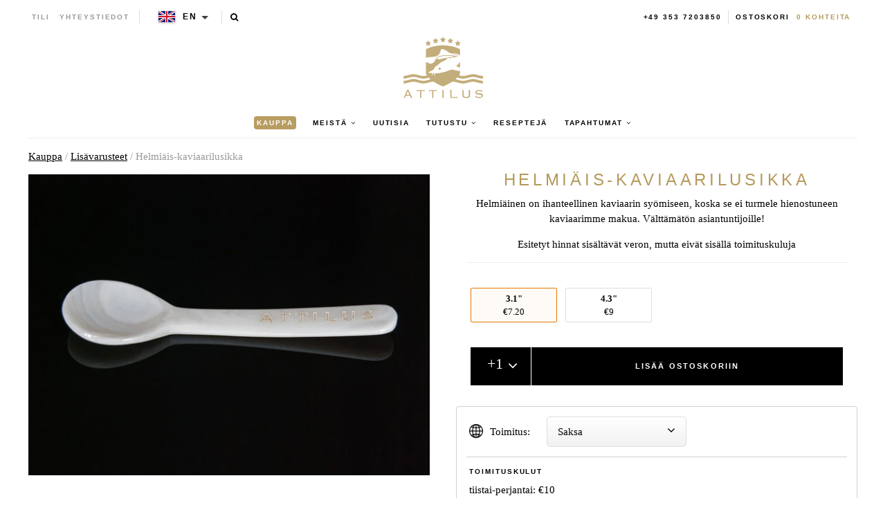

--- FILE ---
content_type: text/html; charset=utf-8
request_url: https://en.attiluskaviar.de/fi/products/mother-of-pearl-spoon
body_size: 35628
content:
<!--

-->


<!doctype html>
<!--[if lt IE 7]><html class="no-js lt-ie9 lt-ie8 lt-ie7" lang="en"> <![endif]-->
<!--[if IE 7]><html class="no-js lt-ie9 lt-ie8" lang="en"> <![endif]-->
<!--[if IE 8]><html class="no-js lt-ie9" lang="en"> <![endif]-->

<!--[if IE 9 ]><html class="no-js ie9" lang="en"> <![endif]-->
<!--[if (gt IE 9)|!(IE)]><!--> <html class="no-js" lang="en"> <!--<![endif]-->  
<head>
  <!-- json-ld -->
<!-- #3001 version 20191025 -->




<!-- json-ld-store -->
<script type="application/ld+json">
{
   "@context": "http://schema.org",
   "@type": "WebSite",
   "url": "https://en.attiluskaviar.de/",
   "potentialAction": {
     "@type": "SearchAction",
     "target": "https://en.attiluskaviar.de/search?q={search_term_string}",
     "query-input": "required name=search_term_string"
   }
}
</script>
<script type="application/ld+json">
{
	"@context": "http://schema.org",
	"@type": "Organization",
	"url": "https://en.attiluskaviar.de",
	"logo": "https://en.attiluskaviar.de/cdn/shop/t/2/assets/logo.svg?v=164139860731234366811467036376",
  "name" : "Attilus GmbH"
}
</script>
<!-- End - json-ld-store --><!-- json-ld-product -->
<script type="application/ld+json">
    {
        "@context": "http://schema.org/",
        "@type": "Product",
        "url": "https://en.attiluskaviar.de/products/mother-of-pearl-spoon",
        "name": "Helmiäis-kaviaarilusikka",
        "description" : "Helmiäinen on ihanteellinen kaviaarin syömiseen, koska se ei turmele hienostuneen kaviaarimme makua. Välttämätön asiantuntijoille!",
        "image": [
"https://en.attiluskaviar.de/cdn/shop/products/MOP_spoon_pic_web_1024x1024_crop_center.jpg?v=1510915608",
"https://en.attiluskaviar.de/cdn/shop/products/MOP_spoon_pic_web_1024x768_crop_center.jpg?v=1510915608",
"https://en.attiluskaviar.de/cdn/shop/products/MOP_spoon_pic_web_1024x576_crop_center.jpg?v=1510915608"
            ],
        "brand": {
            "@type": "Brand",
            "name": "Attilus Caviar"
        },
        "offers" : [

                    {
                      "@type" : "Offer" ,
                      "priceCurrency": "EUR",
                      "price": "720",
                      
                          "availability" : "http://schema.org/InStock",
                      
                      "itemCondition": "http://schema.org/NewCondition",
"name": "3.1&quot;","url" : "https://en.attiluskaviar.de/fi/products/mother-of-pearl-spoon?variant=39813257068592",
                      "seller" : {
                          "@type" : "Organization",
                          "name" : "Attilus GmbH"
                      }
                    }
,
                    {
                      "@type" : "Offer" ,
                      "priceCurrency": "EUR",
                      "price": "900",
                      
                          "availability" : "http://schema.org/InStock",
                      
                      "itemCondition": "http://schema.org/NewCondition",
"name": "4.3&quot;","url" : "https://en.attiluskaviar.de/fi/products/mother-of-pearl-spoon?variant=39813257101360",
                      "seller" : {
                          "@type" : "Organization",
                          "name" : "Attilus GmbH"
                      }
                    }
]
    }
</script>

  
  
  

  

  

  <meta name="viewport" content="width=device-width, initial-scale=1, maximum-scale=1">

  <meta name="msvalidate.01" content="387F5AF0D91079FAFA76C4512C5A922F" />

  <!-- fr -->
  <meta name="google-site-verification" content="895N2ySioLK430l8QnvDpmaU3adfbMHnfszDV3bZM9c" />
  <!-- es -->
  <meta name="google-site-verification" content="s0SwMu9BanEeV1iF9zqtLluqDsr0hywigQrKu3fMuGA" />
  <!-- be -->
  <meta name="google-site-verification" content="h_nYeIGfDj9g0fhLlC6DvQZ1ZZSQWnhUR7hobi3Uh0Q" />
  <!-- nl-->
  <meta name="google-site-verification" content="KZq83Do7p6nE404S7Fc4_-g8vk3ee-0QxB56nK-sj1E" />
  <!-- dk -->
  <meta name="google-site-verification" content="EvznF0zkgViO6ItB84F25U3f6tdAerpjvHH40qtLrtk" />
  <!-- com -->
  <meta name="google-site-verification" content="jBPFSHbPfErXEH0OG4BbQVczgRuYGPNctixsQCc1Hzg" />
  <!-- other (de?) -->
  <meta name="google-site-verification" content="jEJ7ldcdUkXT44v_YvSA9guv5sYTwoV1WAJZp7QfkSg" />

  <!-- test (https://attiluscaviar-test.myshopify.com/) - rm #2909 -->
  <meta name="google-site-verification" content="K-WaArTV4Wl8OMJXU-f6dlA9kulvai7DYNENuQiGKYA" />
  <!-- test (https://attilus.at/) - rm #2909 -->
  <meta name="google-site-verification" content="y0h_0_zpG760zrFvQnnZrt2wxxvV2QRxmnrZaQkH4Eg" />

  <meta charset="utf-8" />
  <!--[if IE]><meta http-equiv='X-UA-Compatible' content='IE=edge,chrome=1' /><![endif]-->

  
  
  


  <!-- request_host = en.attiluskaviar.de -->
  
  

  <link rel="canonical" href="https://en.attiluskaviar.de/fi/products/mother-of-pearl-spoon" />

  <link rel="alternate" hreflang="de" href="https://www.attiluskaviar.de/products/mother-of-pearl-spoon" />
  <link rel="alternate" hreflang="es" href="https://www.attiluscaviar.es/products/mother-of-pearl-spoon" />
  <link rel="alternate" hreflang="fr" href="https://www.attiluskaviar.fr/products/mother-of-pearl-spoon" />
  <link rel="alternate" hreflang="nl" href="https://www.attiluskaviar.nl/products/mother-of-pearl-spoon" />
  <link rel="alternate" hreflang="sv" href="https://www.attiluscaviar.se/products/mother-of-pearl-spoon" />
  <link rel="alternate" hreflang="it" href="https://www.attiluscaviar.it/products/mother-of-pearl-spoon" />
  <link rel="alternate" hreflang="fi" href="https://www.attiluskaviar.fi/products/mother-of-pearl-spoon" />
  <link rel="alternate" hreflang="ie" href="https://www.attiluscaviar.ie/products/mother-of-pearl-spoon" />
  <link rel="alternate" hreflang="fr-BE" href="https://www.attiluscaviar.be/products/mother-of-pearl-spoon" />
  <link rel="alternate" hreflang="en-BE" href="https://en.attiluscaviar.be/products/mother-of-pearl-spoon" />
  <link rel="alternate" hreflang="nl-BE" href="https://www.attiluscaviar.be/nl/products/mother-of-pearl-spoon" />
  <link rel="alternate" hreflang="fr-LU" href="https://www.attiluscaviar.lu/products/mother-of-pearl-spoon" />
  <link rel="alternate" hreflang="en-LU" href="https://en.attiluscaviar.lu/products/mother-of-pearl-spoon" />
  <link rel="alternate" hreflang="de-LU" href="https://www.attiluscaviar.lu/de/products/mother-of-pearl-spoon" />
  <link rel="alternate" hreflang="en-DE" href="https://en.attiluskaviar.de/products/mother-of-pearl-spoon" />
  <link rel="alternate" hreflang="en-ES" href="https://en.attiluscaviar.es/products/mother-of-pearl-spoon" />
  <link rel="alternate" hreflang="en-FR" href="https://en.attiluskaviar.fr/products/mother-of-pearl-spoon" />
  <link rel="alternate" hreflang="en-NL" href="https://en.attiluskaviar.nl/products/mother-of-pearl-spoon" />
  <link rel="alternate" hreflang="en-SE" href="https://en.attiluscaviar.se/products/mother-of-pearl-spoon" />
  <link rel="alternate" hreflang="en-IT" href="https://en.attiluscaviar.it/products/mother-of-pearl-spoon" />
  <link rel="alternate" hreflang="x-default" href="https://www.attiluskaviar.com/products/mother-of-pearl-spoon" />

  

  





<script src="https://cc.cdn.civiccomputing.com/9/cookieControl-9.x.min.js" type="text/javascript"></script>
<script>
    // product || 
    var googleAnalytics_added = false;
    var googleAnalytics_id = 'UA-64603047-4';
    var bing_added = false;
    var bing_id = '' !== '' ? '' : '5279620';
    var addThis_id = 'ra-583707c804abcca9';
    var addThis_added = false;
    var facebook_id = '';
    var facebook_added = false;

    var addScriptGoogleAnalytics = function () {
        if (!googleAnalytics_added && googleAnalytics_id) {
            (function(i,s,o,g,r,a,m){i['GoogleAnalyticsObject']=r;i[r]=i[r]||function(){
                (i[r].q=i[r].q||[]).push(arguments)},i[r].l=1*new Date();a=s.createElement(o),
                m=s.getElementsByTagName(o)[0];a.async=1;a.src=g;m.parentNode.insertBefore(a,m)
            })(window,document,'script','https://www.google-analytics.com/analytics.js','ga');

            ga('create', googleAnalytics_id, 'auto');
            ga('send', 'pageview');
            ga('require', 'displayfeatures');
            ga('linker:autoLink', [/^secure.worldpay\.com$/]);
            googleAnalytics_added = true;
        }
    }


    var addScriptBing = function () {
        if (!bing_added && bing_id) {
            (function(w,d,t,r,u){var f,n,i;w[u]=w[u]||[],f=function(){var o={ti:"bing_id"};o.q=w[u],w[u]=new UET(o),w[u].push("pageLoad")},n=d.createElement(t),n.src=r,n.async=1,n.onload=n.onreadystatechange=function(){var s=this.readyState;s&&s!=="loaded"&&s!=="complete"||(f(),n.onload=n.onreadystatechange=null)},i=d.getElementsByTagName(t)[0],i.parentNode.insertBefore(n,i)})(window,document,"script","//bat.bing.com/bat.js","uetq");

            var nonscript = document.createElement('noscript');
            var img = document.createElement("img");
            img.height = 0;
            img.width = 0;
            img.style.display = "none";
            img.style.visibility = "hidden";
            img.src = "//bat.bing.com/action/0?Ver=2&ti=" + bing_id;
            nonscript.appendChild(img);
            document.body.appendChild(nonscript);

            bing_added = true;
        }
    }


    var addScriptFaceBook = function () {
        if (!facebook_added && facebook_id) {
            // Add Facebook Pixel
            !function(f,b,e,v,n,t,s)
            {if(f.fbq)return;n=f.fbq=function(){n.callMethod?
                n.callMethod.apply(n,arguments):n.queue.push(arguments)};
                if(!f._fbq)f._fbq=n;n.push=n;n.loaded=!0;n.version='2.0';
                n.queue=[];t=b.createElement(e);t.async=!0;
                t.src=v;s=b.getElementsByTagName(e)[0];
                s.parentNode.insertBefore(t,s)}(window,document,'script',
                'https://connect.facebook.net/en_US/fbevents.js');
            fbq('init', facebook_id);
            fbq('track', 'PageView');
            fbq('consent', 'grant');
            // End Facebook Pixel

            facebook_added = true;
        }
    }

    var config = {
        apiKey: '98b6d9af03fc034d1a072643b97a33a438449015',
        product: 'PRO_MULTISITE',
        initialState: "notify",
        notifyOnce: false,
        layout: "slideout",
        position: "left",
        mode: "GDPR",
        closeStyle: "button",
//       consentCookieExpiry: 365,
        logConsent: !0,
        rejectButton: !1,
        setInnerHTML: true,

        text: {
            accept: "Accept All",
            acceptSettings: "Accept All",
            settings: "Settings",
            notifyTitle: "Cookie Notice",
            notifyDescription: "<p>We use cookies to ensure that we give you the best experience on our site, to analyse traffic to the website and to enable social media features.</p>" +
                "<p>Click 'Accept All' to consent, or 'Settings' to manage your preferences.</p>" +
                "<p class='links'><a href='/fi/pages/cookies-policy' target='_blank'>Cookie Policy</a>&nbsp;&nbsp;&nbsp;&nbsp;&nbsp;&nbsp;<a href='/fi/pages/impressum' target='_blank'>Imprint</a></p>",
            thirdPartyTitle : 'Warning: Some cookies require your attention',
            thirdPartyDescription : 'Consent for some third party cookies can not be automatically revoked. Please follow the link below if you want to opt out of them.',
            closeLabel: "Save Preferences and Exit",
            // title: 'This site uses cookies.',
            // intro:  'Some of these cookies are essential, while others help us to improve your experience.',

        },
        theme: "light",
        branding: {
            removeIcon: true,
            removeAbout: true
        },
        notifyDismissButton: false,
        
        locale: 'en',
        
        locales: [
            {
                locale: 'de',
                mode: 'gdpr',
                location: 'DE',
                text: {
                    accept: 'Alle akzeptieren',
                    notifyTitle: 'Cookie-Hinweis',
                    notifyDescription: "<p>Wir verwenden Cookies, um sicherzustellen, dass wir Ihnen die bestmögliche Erfahrung auf unserer Website bieten, um den Verkehr auf der Website zu analysieren und um Social-Media-Funktionen zu aktivieren." +
                        "<p>Klicken Sie auf 'Alle akzeptieren', um zuzustimmen, oder auf 'Einstellungen', um Ihre Einstellungen zu verwalten." +
                        "<p class='links'><a href='/fi/pages/cookies-policy' target='_blank'>Cookies-Richtlinien</a>&nbsp;&nbsp;&nbsp;&nbsp;&nbsp;&nbsp;<a href='/fi/pages/impressum' target='_blank'>Impressum</a>",
                    settings: 'Einstellungen',
                },
            },
            {
                locale: 'es',
                mode: 'gdpr',
                location: 'ES',
                text: {
                    accept: 'Aceptar todo',
                    notifyTitle: 'Aviso de cookies',
                    notifyDescription: "<p>Usamos cookies para asegurarnos de brindarle la mejor experiencia en nuestro sitio, para analizar el tráfico al sitio web y para habilitar las funciones de las redes sociales.</p>" +
                        "<p>Haga clic en 'Aceptar todo' para dar su consentimiento o en 'Configuración' para administrar sus preferencias.</p>" +
                        "<p class='links'><a href='/fi/pages/cookies-policy' target='_blank'>Política de cookies</a>&nbsp;&nbsp;&nbsp;&nbsp;&nbsp;&nbsp;<a href='/fi/pages/impressum' target='_blank'>Datos jurídicos</a></p>",
                    settings: 'Configuración',
                },
            },
            {
                locale: 'fr',
                mode: 'gdpr',
                location: 'FR',
                text: {
                    accept: 'Tout accepter',
                    notifyTitle: 'Avis sur les cookies',
                    notifyDescription: "<p>Nous utilisons des cookies pour nous assurer que nous vous offrons la meilleure expérience sur notre site, pour analyser le trafic vers le site Web et pour activer les fonctionnalités des réseaux sociaux.</p>" +
                        "<p>Cliquez sur 'Tout accepter' pour donner votre accord ou sur 'Paramètres' pour gérer vos préférences.</p>" +
                        "<p class='links'><a href='/fi/pages/cookies-policy' target='_blank'>Règle d’utilisation des cookies</a>&nbsp;&nbsp;&nbsp;&nbsp;&nbsp;&nbsp;<a href='/fi/pages/impressum' target='_blank'>Informations juridiques</a></p>",
                    settings: 'Paramètres',
                },
            },
            {
                locale: 'be',
                mode: 'gdpr',
                location: 'FR',
                text: {
                    accept: 'Tout accepter',
                    notifyTitle: 'Avis sur les cookies',
                    notifyDescription: "<p>Nous utilisons des cookies pour nous assurer que nous vous offrons la meilleure expérience sur notre site, pour analyser le trafic vers le site Web et pour activer les fonctionnalités des réseaux sociaux.</p>" +
                        "<p>Cliquez sur 'Tout accepter' pour donner votre accord ou sur 'Paramètres' pour gérer vos préférences.</p>" +
                        "<p class='links'><a href='/fi/pages/cookies-policy' target='_blank'>Règle d’utilisation des cookies</a>&nbsp;&nbsp;&nbsp;&nbsp;&nbsp;&nbsp;<a href='/fi/pages/impressum' target='_blank'>Informations juridiques</a></p>",
                    settings: 'Paramètres',
                },
            },
            {
                locale: 'lu',
                mode: 'gdpr',
                location: 'FR',
                text: {
                    accept: 'Tout accepter',
                    notifyTitle: 'Avis sur les cookies',
                    notifyDescription: "<p>Nous utilisons des cookies pour nous assurer que nous vous offrons la meilleure expérience sur notre site, pour analyser le trafic vers le site Web et pour activer les fonctionnalités des réseaux sociaux.</p>" +
                        "<p>Cliquez sur 'Tout accepter' pour donner votre accord ou sur 'Paramètres' pour gérer vos préférences.</p>" +
                        "<p class='links'><a href='/fi/pages/cookies-policy' target='_blank'>Règle d’utilisation des cookies</a>&nbsp;&nbsp;&nbsp;&nbsp;&nbsp;&nbsp;<a href='/fi/pages/impressum' target='_blank'>Informations juridiques</a></p>",
                    settings: 'Paramètres',
                },
            },
            {
                locale: 'da',
                mode: 'gdpr',
                location: 'DK',
                text: {
                    accept: 'Accepter alle',
                    notifyTitle: 'Cookie-meddelelse',
                    notifyDescription: "<p>Vi bruger cookies for at sikre, at vi giver dig den bedste oplevelse på vores websted, for at analysere trafik til webstedet og for at aktivere sociale mediefunktioner.</p>" +
                        "<p>Klik på 'Accepter alle' for at give samtykke, eller 'Indstillinger' for at administrere dine præferencer.</p>" +
                        "<p class='links'><a href='/fi/pages/cookies-policy' target='_blank'>Politik for cookies</a>&nbsp;&nbsp;&nbsp;&nbsp;&nbsp;&nbsp;<a href='/fi/pages/impressum' target='_blank'>Prægning</a></p>",
                    settings: 'Indstillinger',
                },
            },
            {
                locale: 'nl',
                mode: 'gdpr',
                location: 'NL',
                text: {
                    accept: 'Alles accepteren',
                    notifyTitle: 'Cookieverklaring',
                    notifyDescription: "<p>We gebruiken cookies om ervoor te zorgen dat we u de beste ervaring op onze site bieden, om het verkeer naar de website te analyseren en om functies voor sociale media in te schakelen.</p>" +
                        "<p>Klik op 'Alles accepteren' om toestemming te geven of 'Instellingen' om uw voorkeuren te beheren.</p>" +
                        "<p class='links'><a href='/fi/pages/cookies-policy' target='_blank'>Cookiebeleid</a>&nbsp;&nbsp;&nbsp;&nbsp;&nbsp;&nbsp;<a href='/fi/pages/impressum' target='_blank'>Opdruk</a></p>",
                    settings: 'Instellingen',
                },
            },
            {
                locale: 'it',
                mode: 'gdpr',
                location: 'IT',
                text: {
                    accept: 'Accetta tutto',
                    notifyTitle: 'Avviso sui cookie',
                    notifyDescription: "<p>Utilizziamo i cookie per assicurarci di darti la migliore esperienza sul nostro sito, per analizzare il traffico sul sito web e per abilitare le funzionalità dei social media.</p>" +
                        "<p>Fai clic su 'Accetta tutto' per consentire o su 'Impostazioni' per gestire le tue preferenze.</p>" +
                        "<p class='links'><a href='/fi/pages/cookies-policy' target='_blank'>Informativa sui cookie</a>&nbsp;&nbsp;&nbsp;&nbsp;&nbsp;&nbsp;<a href='/fi/pages/impressum' target='_blank'>Impronta</a></p>",
                    settings: 'Impostazioni',
                },
            },
            {
                locale: 'sv',
                mode: 'gdpr',
                location: 'SE',
                text: {
                    accept: 'Acceptera alla',
                    notifyTitle: 'Cookie Meddelande',
                    notifyDescription: "<p>Vi använder cookies för att säkerställa att vi ger dig den bästa upplevelsen på vår webbplats, för att analysera trafik till webbplatsen och för att aktivera sociala mediefunktioner.</p>" +
                        "<p>Klicka på 'Acceptera alla' för att godkänna eller 'Inställningar' för att hantera dina inställningar.</p>" +
                        "<p class='links'><a href='/fi/pages/cookies-policy' target='_blank'>Cookie Policy</a>&nbsp;&nbsp;&nbsp;&nbsp;&nbsp;&nbsp;<a href='/fi/pages/impressum' target='_blank'>Juridisk signatur</a></p>",
                    settings: 'Inställningar',
                },
            },
            {
                locale: 'fi',
                mode: 'gdpr',
                location: 'FI',
                text: {
                    accept: 'Hyväksy kaikki',
                    notifyTitle: 'Evästeilmoitus',
                    notifyDescription: "<p>Käytämme evästeitä varmistaaksemme, että annamme sinulle parhaan käyttökokemuksen sivustollamme, analysoimme verkkosivustolle suuntautuvaa liikennettä ja otamme käyttöön sosiaalisen median ominaisuudet.</p>" +
                        "<p>Napsauta 'Hyväksy kaikki' hyväksyäksesi tai valitse 'Asetukset' hallinnoidaksesi asetuksiasi.</p>" +
                        "<p class='links'><a href='/fi/pages/cookies-policy' target='_blank'>Evästekäytäntö</a>&nbsp;&nbsp;&nbsp;&nbsp;&nbsp;&nbsp;<a href='/fi/pages/impressum' target='_blank'>Tietoja</a></p>",
                    settings: 'Asetukset',
                },
            }
        ],

        necessaryCookies: [
            '_ab', '_secure_session_id', 'cart', 'Cart', 'cart_currency', 'cart_sig', 'cart_ts', 'cart_ver', 'checkout', 'checkout_token', 'cookietest', 'master_device_id', 'previous_checkout_token', 'previous_step', 'remember_me', 'Secret', 'Secure_customer_sig', 'storefront_digest', '_shopify_country', '_shopify_m', '_shopify_tm', '_shopify_tw', '_storefront_u', '_tracking_consent', 'tracked_start_checkout',
            '_Brochure_session',
            'shopify_pay_redirect',
            '_landing_page', '_orig_referrer', '_s', '_shopify_d', '_shopify_fs', '_shopify_s', '_shopify_sa_p', '_shopify_sa_t', '_shopify_y', '_y',   // shopify
            'intercom-id-ienfckxa', 'intercom-session-ienfckxa',   // intercom
            'after_pay_domain', 'attilus_country_code_by_ip', 'modal-subscription-window'
        ],

        optionalCookies: [
            {
                name : 'analytics',
                label: 'Analytical Cookies',
                description: 'Analytical cookies help us to improve our website by collecting and reporting information on its usage.',
                cookies: [
                    // '_ga', '_gid', '_gat', '__utma', '__utmt', '__utmb', '__utmc', '__utmz', '__utmv',
                ],
                vendors: [
                    {
                        name: "Shopify",
                        url: "https://www.shopify.com/legal/cookies",
                        description: "Shopify Cookie Policy"
                    },
                    {
                        name: "Google",
                        url: "https://policies.google.com/technologies/types",
                        description: "Google Analytics"
                    },
                    {
                        name: "Bing",
                        url: "https://privacy.microsoft.com/privacystatement",
                        description: "Bing Analytics"
                    }
                ],
                onAccept: function(){
                    // console.log('onAccept ga')

                    // Add Google Analytics
                    setTrackingCustomer(false)
                    // End Google Analytics

                    // Add Bing tracking code
                    addScriptBing();
                    // End Bing tracking code
                },
                onRevoke: function(){
                    // console.log('onRevoke ga')

                    // Disable Google Analytics
                    setTrackingCustomer(true)
                    // End Google Analytics
                }
            },
            {
                name : 'marketing',
                label: 'Marketing Cookies',
                description: 'We use marketing cookies to help us improve the relevancy of advertising campaigns you receive.',
                cookies: [
                    'fr', 'c_user', 'datr', 'dpr', 'sb', 'xs', // facebook
                    '_EDGE_V', 'MUID', 'MUIDB', 'SRCHD', 'SRCHUID', 'SRCHUSR', // bing
                    // '_uetsid', '_uetvid', // Google Tag Manager
                    // '__Secure-3PAPISID', '__Secure-3PSID', '__Secure-3PSIDCC', '1P_JAR', 'ANID', 'APISID', 'CONSENT', 'DV', 'HSID', 'NID', 'OTZ', 'SAPISID', 'SEARCH_SAMESITE', 'SID', 'SIDCC', 'SSID', 'UULE', // Google advertising
                ],
                vendors: [
                    {
                        name: "Facebook",
                        url: "https://www.shopify.com/legal/cookies",
                        description: "Facebook"
                    },
                    // {
                    //     name: "Google",
                    //     url: "https://policies.google.com/technologies/types",
                    //     description: "Google advertising"
                    // },
                    {
                        name: "Bing",
                        url: "https://privacy.microsoft.com/privacystatement",
                        description: "Bing Marketing"
                    }
                ],
                onAccept: function(){
                    // Add Facebook Pixel
                    addScriptFaceBook();
                    // End Facebook Pixel

                    // Add Bing tracking code
                    addScriptBing();
                    // End Bing tracking code
                },
                onRevoke: function() {
                    // Disable Facebook
                    fbq('consent', 'revoke');
                    // End Facebook
                }
            },
            {
                name : 'socialsharing',
                label: 'Social Sharing Cookies',
                description: 'We use some social sharing plugins, to allow you to share certain pages of our website on social media',
                cookies: [
                    '__atuvc', '__atuvs',
                    'loc', 'mus', 'na_id', 'na_tc', 'ouid', 'ssc', 'sshs', 'uid', 'uvc'
                ],
                vendors: [
                    {
                        name: "AddThis",
                        url: "https://www.oracle.com/legal/privacy/addthis-privacy-policy.html",
                        description: "AddThis"
                    }
                ],
                onAccept: function(){
                    // Add addThis
                    if (addThis_id) {
                        var script = document.createElement("script");
                        script.src = "//s7.addthis.com/js/300/addthis_widget.js#pubid=" + addThis_id;
                        document.body.appendChild(script);
                    }
                    // End addThis

                },
                onRevoke: function(){
                },
                // thirdPartyCookies: [{"name": "AddThis", "optOutLink": "http://www.addthis.com/privacy/opt-out"}]
            }
        ],

        onLoad: function (){
            setTrackingCustomer(true);
        }
    };

    function setTrackingCustomer(disableShopifyGoogleAnalytics) {
        var setTrackingConsent_no_repeat = false;
        if (typeof window.doRepeat === 'function') {
            doRepeat(200, 2000, function () {
                if (!setTrackingConsent_no_repeat) {
                    window['ga-disable-' + googleAnalytics_id] = disableShopifyGoogleAnalytics;
                    if (!disableShopifyGoogleAnalytics) {
                        // console.log('enable ga+')
                        // Add Google Analytics
                        // addScriptGoogleAnalytics();
                        // End Google Analytics
                    } else {
                        // console.log('disable ga-')
                    }

                    setTrackingConsent_no_repeat = true;
                }
            });
        }
    }

    
    CookieControl.load( config );
    
</script>



  <title>
   Helmiäis-kaviaarilusikka – Attilus Kaviar N
  </title>

  
  <meta name="description" content="Perlmutt is ideal für den Genuss von Kaviar, da es den feinen Geschmack unseres exquisiten Kaviars nicht verfälscht. Ein wesentlicher Punkt für Genießer!" />
  

  
    <link rel="shortcut icon" href="//en.attiluskaviar.de/cdn/shop/t/2/assets/favicon.png?v=53321953976542858671467036165" type="image/png" />
  
  
  
  <meta property="og:type" content="product" />
  <meta property="og:title" content="Helmiäis-kaviaarilusikka" />
  
  <meta property="og:image" content="http://en.attiluskaviar.de/cdn/shop/products/MOP_spoon_pic_web_grande.jpg?v=1510915608" />
  <meta property="og:image:secure_url" content="https://en.attiluskaviar.de/cdn/shop/products/MOP_spoon_pic_web_grande.jpg?v=1510915608" />
  
  <meta property="og:price:amount" content="7.20" />
  <meta property="og:price:currency" content="EUR" />



<meta property="og:description" content="Perlmutt is ideal für den Genuss von Kaviar, da es den feinen Geschmack unseres exquisiten Kaviars nicht verfälscht. Ein wesentlicher Punkt für Genießer!" />

<meta property="og:url" content="https://www.attiluskaviar.de/products/mother-of-pearl-spoon" />
<meta property="og:site_name" content="Attilus Kaviar N" />
  
 

  <meta name="twitter:card" content="product" />
  <meta name="twitter:title" content="Helmiäis-kaviaarilusikka" />
  <meta name="twitter:description" content="Helmiäinen on ihanteellinen kaviaarin syömiseen, koska se ei turmele hienostuneen kaviaarimme makua. Välttämätön asiantuntijoille!" />
  <meta name="twitter:image" content="http://en.attiluskaviar.de/cdn/shop/products/MOP_spoon_pic_web_large.jpg?v=1510915608" />
  <meta name="twitter:label1" content="Price" />
  <meta name="twitter:data1" content="From €7.20 EUR" />
  
  <meta name="twitter:label2" content="Brand" />
  <meta name="twitter:data2" content="Attilus Caviar" />
  

 
  <script>window.performance && window.performance.mark && window.performance.mark('shopify.content_for_header.start');</script><meta id="shopify-digital-wallet" name="shopify-digital-wallet" content="/13631867/digital_wallets/dialog">
<meta name="shopify-checkout-api-token" content="edd924d269ce5a7a3b0f17c450cf4d43">
<meta id="in-context-paypal-metadata" data-shop-id="13631867" data-venmo-supported="false" data-environment="production" data-locale="en_US" data-paypal-v4="true" data-currency="EUR">
<link rel="alternate" hreflang="x-default" href="https://www.attiluskaviar.de/products/mother-of-pearl-spoon">
<link rel="alternate" hreflang="de" href="https://www.attiluskaviar.de/products/mother-of-pearl-spoon">
<link rel="alternate" hreflang="da-DK" href="https://www.attiluskaviar.dk/products/mother-of-pearl-spoon">
<link rel="alternate" hreflang="sv-SE" href="https://www.attiluscaviar.se/products/mother-of-pearl-spoon">
<link rel="alternate" hreflang="nl-NL" href="https://www.attiluskaviar.nl/products/mother-of-pearl-spoon">
<link rel="alternate" hreflang="fi-FI" href="https://www.attiluskaviar.fi/products/mother-of-pearl-spoon">
<link rel="alternate" type="application/json+oembed" href="https://www.attiluskaviar.de/products/mother-of-pearl-spoon.oembed">
<script async="async" src="/checkouts/internal/preloads.js?locale=fi-DE"></script>
<link rel="preconnect" href="https://shop.app" crossorigin="anonymous">
<script async="async" src="https://shop.app/checkouts/internal/preloads.js?locale=fi-DE&shop_id=13631867" crossorigin="anonymous"></script>
<script id="apple-pay-shop-capabilities" type="application/json">{"shopId":13631867,"countryCode":"DE","currencyCode":"EUR","merchantCapabilities":["supports3DS"],"merchantId":"gid:\/\/shopify\/Shop\/13631867","merchantName":"Attilus Kaviar N","requiredBillingContactFields":["postalAddress","email","phone"],"requiredShippingContactFields":["postalAddress","email","phone"],"shippingType":"shipping","supportedNetworks":["visa","maestro","masterCard","amex"],"total":{"type":"pending","label":"Attilus Kaviar N","amount":"1.00"},"shopifyPaymentsEnabled":true,"supportsSubscriptions":true}</script>
<script id="shopify-features" type="application/json">{"accessToken":"edd924d269ce5a7a3b0f17c450cf4d43","betas":["rich-media-storefront-analytics"],"domain":"en.attiluskaviar.de","predictiveSearch":true,"shopId":13631867,"locale":"fi"}</script>
<script>var Shopify = Shopify || {};
Shopify.shop = "attilus-europe.myshopify.com";
Shopify.locale = "fi";
Shopify.currency = {"active":"EUR","rate":"1.0"};
Shopify.country = "DE";
Shopify.theme = {"name":"Attilus - Production","id":138044295,"schema_name":null,"schema_version":null,"theme_store_id":null,"role":"main"};
Shopify.theme.handle = "null";
Shopify.theme.style = {"id":null,"handle":null};
Shopify.cdnHost = "en.attiluskaviar.de/cdn";
Shopify.routes = Shopify.routes || {};
Shopify.routes.root = "/fi/";</script>
<script type="module">!function(o){(o.Shopify=o.Shopify||{}).modules=!0}(window);</script>
<script>!function(o){function n(){var o=[];function n(){o.push(Array.prototype.slice.apply(arguments))}return n.q=o,n}var t=o.Shopify=o.Shopify||{};t.loadFeatures=n(),t.autoloadFeatures=n()}(window);</script>
<script>
  window.ShopifyPay = window.ShopifyPay || {};
  window.ShopifyPay.apiHost = "shop.app\/pay";
  window.ShopifyPay.redirectState = null;
</script>
<script id="shop-js-analytics" type="application/json">{"pageType":"product"}</script>
<script defer="defer" async type="module" src="//en.attiluskaviar.de/cdn/shopifycloud/shop-js/modules/v2/client.init-shop-cart-sync_j08UDGKa.fi.esm.js"></script>
<script defer="defer" async type="module" src="//en.attiluskaviar.de/cdn/shopifycloud/shop-js/modules/v2/chunk.common_Bb-XDIxn.esm.js"></script>
<script defer="defer" async type="module" src="//en.attiluskaviar.de/cdn/shopifycloud/shop-js/modules/v2/chunk.modal_BRwMSUnb.esm.js"></script>
<script type="module">
  await import("//en.attiluskaviar.de/cdn/shopifycloud/shop-js/modules/v2/client.init-shop-cart-sync_j08UDGKa.fi.esm.js");
await import("//en.attiluskaviar.de/cdn/shopifycloud/shop-js/modules/v2/chunk.common_Bb-XDIxn.esm.js");
await import("//en.attiluskaviar.de/cdn/shopifycloud/shop-js/modules/v2/chunk.modal_BRwMSUnb.esm.js");

  window.Shopify.SignInWithShop?.initShopCartSync?.({"fedCMEnabled":true,"windoidEnabled":true});

</script>
<script>
  window.Shopify = window.Shopify || {};
  if (!window.Shopify.featureAssets) window.Shopify.featureAssets = {};
  window.Shopify.featureAssets['shop-js'] = {"shop-cart-sync":["modules/v2/client.shop-cart-sync_Cl35fjoB.fi.esm.js","modules/v2/chunk.common_Bb-XDIxn.esm.js","modules/v2/chunk.modal_BRwMSUnb.esm.js"],"init-fed-cm":["modules/v2/client.init-fed-cm_DXf75ICD.fi.esm.js","modules/v2/chunk.common_Bb-XDIxn.esm.js","modules/v2/chunk.modal_BRwMSUnb.esm.js"],"init-shop-email-lookup-coordinator":["modules/v2/client.init-shop-email-lookup-coordinator_C87uWhDj.fi.esm.js","modules/v2/chunk.common_Bb-XDIxn.esm.js","modules/v2/chunk.modal_BRwMSUnb.esm.js"],"init-windoid":["modules/v2/client.init-windoid_i_EommgV.fi.esm.js","modules/v2/chunk.common_Bb-XDIxn.esm.js","modules/v2/chunk.modal_BRwMSUnb.esm.js"],"shop-button":["modules/v2/client.shop-button_2p3Kepaw.fi.esm.js","modules/v2/chunk.common_Bb-XDIxn.esm.js","modules/v2/chunk.modal_BRwMSUnb.esm.js"],"shop-cash-offers":["modules/v2/client.shop-cash-offers_CcRVx1dV.fi.esm.js","modules/v2/chunk.common_Bb-XDIxn.esm.js","modules/v2/chunk.modal_BRwMSUnb.esm.js"],"shop-toast-manager":["modules/v2/client.shop-toast-manager_CtioxouW.fi.esm.js","modules/v2/chunk.common_Bb-XDIxn.esm.js","modules/v2/chunk.modal_BRwMSUnb.esm.js"],"init-shop-cart-sync":["modules/v2/client.init-shop-cart-sync_j08UDGKa.fi.esm.js","modules/v2/chunk.common_Bb-XDIxn.esm.js","modules/v2/chunk.modal_BRwMSUnb.esm.js"],"init-customer-accounts-sign-up":["modules/v2/client.init-customer-accounts-sign-up_DyxzlKUA.fi.esm.js","modules/v2/client.shop-login-button_92i8VyH_.fi.esm.js","modules/v2/chunk.common_Bb-XDIxn.esm.js","modules/v2/chunk.modal_BRwMSUnb.esm.js"],"pay-button":["modules/v2/client.pay-button_B1z_43rI.fi.esm.js","modules/v2/chunk.common_Bb-XDIxn.esm.js","modules/v2/chunk.modal_BRwMSUnb.esm.js"],"init-customer-accounts":["modules/v2/client.init-customer-accounts_BcbJnAIH.fi.esm.js","modules/v2/client.shop-login-button_92i8VyH_.fi.esm.js","modules/v2/chunk.common_Bb-XDIxn.esm.js","modules/v2/chunk.modal_BRwMSUnb.esm.js"],"avatar":["modules/v2/client.avatar_BTnouDA3.fi.esm.js"],"init-shop-for-new-customer-accounts":["modules/v2/client.init-shop-for-new-customer-accounts_07kzux5D.fi.esm.js","modules/v2/client.shop-login-button_92i8VyH_.fi.esm.js","modules/v2/chunk.common_Bb-XDIxn.esm.js","modules/v2/chunk.modal_BRwMSUnb.esm.js"],"shop-follow-button":["modules/v2/client.shop-follow-button_kNkUtJtX.fi.esm.js","modules/v2/chunk.common_Bb-XDIxn.esm.js","modules/v2/chunk.modal_BRwMSUnb.esm.js"],"checkout-modal":["modules/v2/client.checkout-modal_BlNTBkKV.fi.esm.js","modules/v2/chunk.common_Bb-XDIxn.esm.js","modules/v2/chunk.modal_BRwMSUnb.esm.js"],"shop-login-button":["modules/v2/client.shop-login-button_92i8VyH_.fi.esm.js","modules/v2/chunk.common_Bb-XDIxn.esm.js","modules/v2/chunk.modal_BRwMSUnb.esm.js"],"lead-capture":["modules/v2/client.lead-capture_DSCWCR49.fi.esm.js","modules/v2/chunk.common_Bb-XDIxn.esm.js","modules/v2/chunk.modal_BRwMSUnb.esm.js"],"shop-login":["modules/v2/client.shop-login_ChRnIHJB.fi.esm.js","modules/v2/chunk.common_Bb-XDIxn.esm.js","modules/v2/chunk.modal_BRwMSUnb.esm.js"],"payment-terms":["modules/v2/client.payment-terms_CYh7uedt.fi.esm.js","modules/v2/chunk.common_Bb-XDIxn.esm.js","modules/v2/chunk.modal_BRwMSUnb.esm.js"]};
</script>
<script>(function() {
  var isLoaded = false;
  function asyncLoad() {
    if (isLoaded) return;
    isLoaded = true;
    var urls = ["https:\/\/chimpstatic.com\/mcjs-connected\/js\/users\/709b90f1ac38e8d5512d7de3e\/de7692dae5beae334a66dac9e.js?shop=attilus-europe.myshopify.com"];
    for (var i = 0; i < urls.length; i++) {
      var s = document.createElement('script');
      s.type = 'text/javascript';
      s.async = true;
      s.src = urls[i];
      var x = document.getElementsByTagName('script')[0];
      x.parentNode.insertBefore(s, x);
    }
  };
  if(window.attachEvent) {
    window.attachEvent('onload', asyncLoad);
  } else {
    window.addEventListener('load', asyncLoad, false);
  }
})();</script>
<script id="__st">var __st={"a":13631867,"offset":3600,"reqid":"10af0f94-7c4d-4678-8b90-f75aee165dd7-1769735845","pageurl":"en.attiluskaviar.de\/fi\/products\/mother-of-pearl-spoon","u":"df1604d596f9","p":"product","rtyp":"product","rid":7391186631};</script>
<script>window.ShopifyPaypalV4VisibilityTracking = true;</script>
<script id="captcha-bootstrap">!function(){'use strict';const t='contact',e='account',n='new_comment',o=[[t,t],['blogs',n],['comments',n],[t,'customer']],c=[[e,'customer_login'],[e,'guest_login'],[e,'recover_customer_password'],[e,'create_customer']],r=t=>t.map((([t,e])=>`form[action*='/${t}']:not([data-nocaptcha='true']) input[name='form_type'][value='${e}']`)).join(','),a=t=>()=>t?[...document.querySelectorAll(t)].map((t=>t.form)):[];function s(){const t=[...o],e=r(t);return a(e)}const i='password',u='form_key',d=['recaptcha-v3-token','g-recaptcha-response','h-captcha-response',i],f=()=>{try{return window.sessionStorage}catch{return}},m='__shopify_v',_=t=>t.elements[u];function p(t,e,n=!1){try{const o=window.sessionStorage,c=JSON.parse(o.getItem(e)),{data:r}=function(t){const{data:e,action:n}=t;return t[m]||n?{data:e,action:n}:{data:t,action:n}}(c);for(const[e,n]of Object.entries(r))t.elements[e]&&(t.elements[e].value=n);n&&o.removeItem(e)}catch(o){console.error('form repopulation failed',{error:o})}}const l='form_type',E='cptcha';function T(t){t.dataset[E]=!0}const w=window,h=w.document,L='Shopify',v='ce_forms',y='captcha';let A=!1;((t,e)=>{const n=(g='f06e6c50-85a8-45c8-87d0-21a2b65856fe',I='https://cdn.shopify.com/shopifycloud/storefront-forms-hcaptcha/ce_storefront_forms_captcha_hcaptcha.v1.5.2.iife.js',D={infoText:'hCaptchan suojaama',privacyText:'Tietosuoja',termsText:'Ehdot'},(t,e,n)=>{const o=w[L][v],c=o.bindForm;if(c)return c(t,g,e,D).then(n);var r;o.q.push([[t,g,e,D],n]),r=I,A||(h.body.append(Object.assign(h.createElement('script'),{id:'captcha-provider',async:!0,src:r})),A=!0)});var g,I,D;w[L]=w[L]||{},w[L][v]=w[L][v]||{},w[L][v].q=[],w[L][y]=w[L][y]||{},w[L][y].protect=function(t,e){n(t,void 0,e),T(t)},Object.freeze(w[L][y]),function(t,e,n,w,h,L){const[v,y,A,g]=function(t,e,n){const i=e?o:[],u=t?c:[],d=[...i,...u],f=r(d),m=r(i),_=r(d.filter((([t,e])=>n.includes(e))));return[a(f),a(m),a(_),s()]}(w,h,L),I=t=>{const e=t.target;return e instanceof HTMLFormElement?e:e&&e.form},D=t=>v().includes(t);t.addEventListener('submit',(t=>{const e=I(t);if(!e)return;const n=D(e)&&!e.dataset.hcaptchaBound&&!e.dataset.recaptchaBound,o=_(e),c=g().includes(e)&&(!o||!o.value);(n||c)&&t.preventDefault(),c&&!n&&(function(t){try{if(!f())return;!function(t){const e=f();if(!e)return;const n=_(t);if(!n)return;const o=n.value;o&&e.removeItem(o)}(t);const e=Array.from(Array(32),(()=>Math.random().toString(36)[2])).join('');!function(t,e){_(t)||t.append(Object.assign(document.createElement('input'),{type:'hidden',name:u})),t.elements[u].value=e}(t,e),function(t,e){const n=f();if(!n)return;const o=[...t.querySelectorAll(`input[type='${i}']`)].map((({name:t})=>t)),c=[...d,...o],r={};for(const[a,s]of new FormData(t).entries())c.includes(a)||(r[a]=s);n.setItem(e,JSON.stringify({[m]:1,action:t.action,data:r}))}(t,e)}catch(e){console.error('failed to persist form',e)}}(e),e.submit())}));const S=(t,e)=>{t&&!t.dataset[E]&&(n(t,e.some((e=>e===t))),T(t))};for(const o of['focusin','change'])t.addEventListener(o,(t=>{const e=I(t);D(e)&&S(e,y())}));const B=e.get('form_key'),M=e.get(l),P=B&&M;t.addEventListener('DOMContentLoaded',(()=>{const t=y();if(P)for(const e of t)e.elements[l].value===M&&p(e,B);[...new Set([...A(),...v().filter((t=>'true'===t.dataset.shopifyCaptcha))])].forEach((e=>S(e,t)))}))}(h,new URLSearchParams(w.location.search),n,t,e,['guest_login'])})(!0,!0)}();</script>
<script integrity="sha256-4kQ18oKyAcykRKYeNunJcIwy7WH5gtpwJnB7kiuLZ1E=" data-source-attribution="shopify.loadfeatures" defer="defer" src="//en.attiluskaviar.de/cdn/shopifycloud/storefront/assets/storefront/load_feature-a0a9edcb.js" crossorigin="anonymous"></script>
<script crossorigin="anonymous" defer="defer" src="//en.attiluskaviar.de/cdn/shopifycloud/storefront/assets/shopify_pay/storefront-65b4c6d7.js?v=20250812"></script>
<script data-source-attribution="shopify.dynamic_checkout.dynamic.init">var Shopify=Shopify||{};Shopify.PaymentButton=Shopify.PaymentButton||{isStorefrontPortableWallets:!0,init:function(){window.Shopify.PaymentButton.init=function(){};var t=document.createElement("script");t.src="https://en.attiluskaviar.de/cdn/shopifycloud/portable-wallets/latest/portable-wallets.fi.js",t.type="module",document.head.appendChild(t)}};
</script>
<script data-source-attribution="shopify.dynamic_checkout.buyer_consent">
  function portableWalletsHideBuyerConsent(e){var t=document.getElementById("shopify-buyer-consent"),n=document.getElementById("shopify-subscription-policy-button");t&&n&&(t.classList.add("hidden"),t.setAttribute("aria-hidden","true"),n.removeEventListener("click",e))}function portableWalletsShowBuyerConsent(e){var t=document.getElementById("shopify-buyer-consent"),n=document.getElementById("shopify-subscription-policy-button");t&&n&&(t.classList.remove("hidden"),t.removeAttribute("aria-hidden"),n.addEventListener("click",e))}window.Shopify?.PaymentButton&&(window.Shopify.PaymentButton.hideBuyerConsent=portableWalletsHideBuyerConsent,window.Shopify.PaymentButton.showBuyerConsent=portableWalletsShowBuyerConsent);
</script>
<script data-source-attribution="shopify.dynamic_checkout.cart.bootstrap">document.addEventListener("DOMContentLoaded",(function(){function t(){return document.querySelector("shopify-accelerated-checkout-cart, shopify-accelerated-checkout")}if(t())Shopify.PaymentButton.init();else{new MutationObserver((function(e,n){t()&&(Shopify.PaymentButton.init(),n.disconnect())})).observe(document.body,{childList:!0,subtree:!0})}}));
</script>
<link id="shopify-accelerated-checkout-styles" rel="stylesheet" media="screen" href="https://en.attiluskaviar.de/cdn/shopifycloud/portable-wallets/latest/accelerated-checkout-backwards-compat.css" crossorigin="anonymous">
<style id="shopify-accelerated-checkout-cart">
        #shopify-buyer-consent {
  margin-top: 1em;
  display: inline-block;
  width: 100%;
}

#shopify-buyer-consent.hidden {
  display: none;
}

#shopify-subscription-policy-button {
  background: none;
  border: none;
  padding: 0;
  text-decoration: underline;
  font-size: inherit;
  cursor: pointer;
}

#shopify-subscription-policy-button::before {
  box-shadow: none;
}

      </style>

<script>window.performance && window.performance.mark && window.performance.mark('shopify.content_for_header.end');</script>

  
  

  <link href="//en.attiluskaviar.de/cdn/shop/t/2/assets/jquery.modal.min.css?v=64857397979575196151549956950" rel="stylesheet" type="text/css" media="all" />

  
  

  

  
    <!-- Selectric -->
    <link href="//en.attiluskaviar.de/cdn/shop/t/2/assets/selectric.css?v=14721162655419759241603088346" rel="stylesheet" type="text/css" media="all" />
  


  <link href="//en.attiluskaviar.de/cdn/shop/t/2/assets/style.css?v=18292768113826985921769091097" rel="stylesheet" type="text/css" media="all" />

  <link href="//maxcdn.bootstrapcdn.com/font-awesome/4.7.0/css/font-awesome.min.css" rel="stylesheet" type="text/css" media="all" />
  <link rel="preload" href="//maxcdn.bootstrapcdn.com/font-awesome/4.7.0/css/font-awesome.min.css" as="style" />

  <!--[if lt IE 9]>
  <script src="//html5shiv.googlecode.com/svn/trunk/html5.js" type="text/javascript"></script>
  <![endif]-->

  <script src="//en.attiluskaviar.de/cdn/shopifycloud/storefront/assets/themes_support/shopify_common-5f594365.js" type="text/javascript"></script>
  

  <!-- Additional Shopify helpers that will likely be added to the global shopify_common.js some day soon. -->
  <script src="//en.attiluskaviar.de/cdn/shop/t/2/assets/shopify_common.js?v=94398169263530147301576042388" ></script>

  <script src="//en.attiluskaviar.de/cdn/shopifycloud/storefront/assets/themes_support/option_selection-b017cd28.js" type="text/javascript"></script>

  <script src="//en.attiluskaviar.de/cdn/shop/t/2/assets/set_initial_data.js?v=15650134569100437101701442551" type="text/javascript"></script>

  <script src="//en.attiluskaviar.de/cdn/shop/t/2/assets/jquery-3.4.1.min.js?v=183885958462121118021576042422" ></script>

  <script src="//en.attiluskaviar.de/cdn/shop/t/2/assets/redirect-by-ip.js?v=114444843039540317681765789368" async></script>

  
    <script src="//en.attiluskaviar.de/cdn/shop/t/2/assets/jquery.flexslider-min.js?v=73887335321134088481576042403" async></script>
    <script src="//en.attiluskaviar.de/cdn/shop/t/2/assets/slider.js?v=104238368115674599681732290248" async></script>
  

  

  <script src="//en.attiluskaviar.de/cdn/shop/t/2/assets/get-cookie-country-by-ip.js?v=120289151778762633301765789401" ></script>

  <script src="//en.attiluskaviar.de/cdn/shop/t/2/assets/lazysizes.min.js?v=53253276836523339671576042429" defer></script>
  <script src="//en.attiluskaviar.de/cdn/shop/t/2/assets/jquery.modal.min.js?v=149150417597282064941576042432" defer></script>
  <script src="//en.attiluskaviar.de/cdn/shop/t/2/assets/jquery.ajaxchimp.js?v=116734703955428328381732266969" defer></script>

  

  

  <script>
    jQuery(function() {
      jQuery('html').removeClass('no-js').addClass('js');
    });
 
    // UTILITY FOR GETTING LANGUAGE  
    (function() { 
      var elem = document.getElementsByTagName('html')[0];
      var attr = elem.getAttribute('lang');
      window.attilusLang = attr; 
    })(); 

  </script>
  
  <script src="//en.attiluskaviar.de/cdn/shopifycloud/storefront/assets/themes_support/api.jquery-7ab1a3a4.js" type="text/javascript"></script>

  
    <!-- Testimonial Slider -->
    <script src="//en.attiluskaviar.de/cdn/shop/t/2/assets/slick.min.js?v=94791268468738380081576042410" ></script>
    <link href="//en.attiluskaviar.de/cdn/shop/t/2/assets/slick.css?v=98340474046176884051572587230" rel="stylesheet" type="text/css" media="all" />
  

  
    <!-- Selectric -->
    <script src="//en.attiluskaviar.de/cdn/shop/t/2/assets/jquery.selectric.js?v=98043788600185696551603088401" ></script>
  

  
    <script src="//en.attiluskaviar.de/cdn/shop/t/2/assets/moment.min.js?v=126252364418593336081576042383" ></script>
    <script src="//en.attiluskaviar.de/cdn/shop/t/2/assets/attilus_delivery_api.js?v=181704949335460909491649761235" ></script>
    
      
      
      <script src="//en.attiluskaviar.de/cdn/shop/t/2/assets/delivery_replace_text.js?v=98789544236135575501655188738" ></script>
    
  

  <link href="https://code.jquery.com/ui/1.12.1/themes/base/jquery-ui.css" rel="stylesheet" type="text/css" media="all" />
  <script src="//en.attiluskaviar.de/cdn/shop/t/2/assets/jquery-ui.min.js?v=7702510396641797231576042428" ></script>
  


  

  <script>
      Shopify.money_format = "<span class=money>€{{amount}}</span>";

      var attilus_config = {};
      attilus_config.api_domain = 'https://eu-n.api.attiluscaviar.com';
      attilus_config.api_path = '/api/';
  </script>

  <script src="//en.attiluskaviar.de/cdn/shop/t/2/assets/customselect_lang.js?v=126117830466084744741664267056" ></script>

  

  <script src="//en.attiluskaviar.de/cdn/s/javascripts/currencies.js" type="text/javascript"></script>

<script>
    var domain = window.location.hostname.split('.').pop().toLowerCase();
    var secondCurrencyPrice_fl = false;
    var secondCurrencyPrice_currency = '';
    switch (domain) {
        case 'dk':
        {
            secondCurrencyPrice_fl = true;
            secondCurrencyPrice_currency = 'DKK';
            break;
        }
        case 'se':
        case 'at': // for testing
        {
            secondCurrencyPrice_fl = true;
            secondCurrencyPrice_currency = 'SEK';
            break;
        }
    }

    secondCurrencyPrice = function (selector, secondCurrency, formatCurrency) {
      var Currency = window.Currency;

      if (typeof Currency === 'undefined') {
          Currency = {};
      }

      var shopCurrency = 'EUR';

      Currency.formatMoney = function (cents, format) {
          format = format.replace(/(\{\s*\w+\s*\})/, '{$1}').replace(/\{\{\{/g, '{' + '{').replace(/\}\}\}/g, '}' + '}');

          if (typeof Shopify.formatMoney === 'function') {
              return Shopify.formatMoney(cents, format);
          }
          if (typeof cents == 'string') {
              cents = cents.replace('.', '');
          }
          var value = '';
          var placeholderRegex = /\{\s*(\w+)\s*\}/;
          var formatString = format || '{' + '{ amount }' + '}'; // not for langify`s compilation

          function defaultOption(opt, def) {
              return (typeof opt == 'undefined' ? def : opt);
          }

          function formatWithDelimiters(number, precision, thousands, decimal) {
              precision = defaultOption(precision, 2);
              thousands = defaultOption(thousands, ',');
              decimal = defaultOption(decimal, '.');
              if (isNaN(number) || number == null) {
                  return 0;
              }
              number = (number / 100.0).toFixed(precision);
              var parts = number.split('.'),
                  dollars = parts[0].replace(/(\d)(?=(\d\d\d)+(?!\d))/g, '$1' + thousands),
                  cents = parts[1] ? (decimal + parts[1]) : '';
              return dollars + cents;
          }

          console.log(formatString);

          switch (formatString.match(placeholderRegex)[1]) {
              case 'amount':
                  value = formatWithDelimiters(cents, 2);
                  break;
              case 'amount_no_decimals':
                  value = formatWithDelimiters(cents, 0);
                  break;
              case 'amount_with_comma_separator':
                  value = formatWithDelimiters(cents, 2, '.', ',');
                  break;
              case 'amount_no_decimals_with_comma_separator':
                  value = formatWithDelimiters(cents, 0, '.', ',');
                  break;
          }
          return formatString.replace(placeholderRegex, value);
      };

      $('body').find(selector).each(function () {
          var moneyDefault = parseFloat($(this).text().replace(/[^0-9.]/g, ''));
          var moneyConverted = Currency.convert(moneyDefault, shopCurrency, secondCurrency).toFixed(2).replace(".00", "");
          moneyConverted = Currency.formatMoney(moneyConverted * 100, formatCurrency);
          if ($(this).next('.money-converted').length > 0){
              $(this).next('.money-converted').html(' (' + moneyConverted + ')');
          } else {
              $(this).after('<span class="money-converted"> (' + moneyConverted + ')</span>');
          }
      });
  };

  /* Fix for customer account pages */
  $('span.money span.money').each(function () {
      $(this).parents('span.money').removeClass('money');
  });
</script>

  <!-- Google Tag Manager -->
  <script>(function(w,d,s,l,i){w[l]=w[l]||[];w[l].push({'gtm.start':
              new Date().getTime(),event:'gtm.js'});var f=d.getElementsByTagName(s)[0],
          j=d.createElement(s),dl=l!='dataLayer'?'&l='+l:'';j.async=true;j.src=
          'https://www.googletagmanager.com/gtm.js?id='+i+dl;f.parentNode.insertBefore(j,f);
      })(window,document,'script','dataLayer','GTM-M6SBH2M');</script>
  <!-- End Google Tag Manager -->
<link href="https://monorail-edge.shopifysvc.com" rel="dns-prefetch">
<script>(function(){if ("sendBeacon" in navigator && "performance" in window) {try {var session_token_from_headers = performance.getEntriesByType('navigation')[0].serverTiming.find(x => x.name == '_s').description;} catch {var session_token_from_headers = undefined;}var session_cookie_matches = document.cookie.match(/_shopify_s=([^;]*)/);var session_token_from_cookie = session_cookie_matches && session_cookie_matches.length === 2 ? session_cookie_matches[1] : "";var session_token = session_token_from_headers || session_token_from_cookie || "";function handle_abandonment_event(e) {var entries = performance.getEntries().filter(function(entry) {return /monorail-edge.shopifysvc.com/.test(entry.name);});if (!window.abandonment_tracked && entries.length === 0) {window.abandonment_tracked = true;var currentMs = Date.now();var navigation_start = performance.timing.navigationStart;var payload = {shop_id: 13631867,url: window.location.href,navigation_start,duration: currentMs - navigation_start,session_token,page_type: "product"};window.navigator.sendBeacon("https://monorail-edge.shopifysvc.com/v1/produce", JSON.stringify({schema_id: "online_store_buyer_site_abandonment/1.1",payload: payload,metadata: {event_created_at_ms: currentMs,event_sent_at_ms: currentMs}}));}}window.addEventListener('pagehide', handle_abandonment_event);}}());</script>
<script id="web-pixels-manager-setup">(function e(e,d,r,n,o){if(void 0===o&&(o={}),!Boolean(null===(a=null===(i=window.Shopify)||void 0===i?void 0:i.analytics)||void 0===a?void 0:a.replayQueue)){var i,a;window.Shopify=window.Shopify||{};var t=window.Shopify;t.analytics=t.analytics||{};var s=t.analytics;s.replayQueue=[],s.publish=function(e,d,r){return s.replayQueue.push([e,d,r]),!0};try{self.performance.mark("wpm:start")}catch(e){}var l=function(){var e={modern:/Edge?\/(1{2}[4-9]|1[2-9]\d|[2-9]\d{2}|\d{4,})\.\d+(\.\d+|)|Firefox\/(1{2}[4-9]|1[2-9]\d|[2-9]\d{2}|\d{4,})\.\d+(\.\d+|)|Chrom(ium|e)\/(9{2}|\d{3,})\.\d+(\.\d+|)|(Maci|X1{2}).+ Version\/(15\.\d+|(1[6-9]|[2-9]\d|\d{3,})\.\d+)([,.]\d+|)( \(\w+\)|)( Mobile\/\w+|) Safari\/|Chrome.+OPR\/(9{2}|\d{3,})\.\d+\.\d+|(CPU[ +]OS|iPhone[ +]OS|CPU[ +]iPhone|CPU IPhone OS|CPU iPad OS)[ +]+(15[._]\d+|(1[6-9]|[2-9]\d|\d{3,})[._]\d+)([._]\d+|)|Android:?[ /-](13[3-9]|1[4-9]\d|[2-9]\d{2}|\d{4,})(\.\d+|)(\.\d+|)|Android.+Firefox\/(13[5-9]|1[4-9]\d|[2-9]\d{2}|\d{4,})\.\d+(\.\d+|)|Android.+Chrom(ium|e)\/(13[3-9]|1[4-9]\d|[2-9]\d{2}|\d{4,})\.\d+(\.\d+|)|SamsungBrowser\/([2-9]\d|\d{3,})\.\d+/,legacy:/Edge?\/(1[6-9]|[2-9]\d|\d{3,})\.\d+(\.\d+|)|Firefox\/(5[4-9]|[6-9]\d|\d{3,})\.\d+(\.\d+|)|Chrom(ium|e)\/(5[1-9]|[6-9]\d|\d{3,})\.\d+(\.\d+|)([\d.]+$|.*Safari\/(?![\d.]+ Edge\/[\d.]+$))|(Maci|X1{2}).+ Version\/(10\.\d+|(1[1-9]|[2-9]\d|\d{3,})\.\d+)([,.]\d+|)( \(\w+\)|)( Mobile\/\w+|) Safari\/|Chrome.+OPR\/(3[89]|[4-9]\d|\d{3,})\.\d+\.\d+|(CPU[ +]OS|iPhone[ +]OS|CPU[ +]iPhone|CPU IPhone OS|CPU iPad OS)[ +]+(10[._]\d+|(1[1-9]|[2-9]\d|\d{3,})[._]\d+)([._]\d+|)|Android:?[ /-](13[3-9]|1[4-9]\d|[2-9]\d{2}|\d{4,})(\.\d+|)(\.\d+|)|Mobile Safari.+OPR\/([89]\d|\d{3,})\.\d+\.\d+|Android.+Firefox\/(13[5-9]|1[4-9]\d|[2-9]\d{2}|\d{4,})\.\d+(\.\d+|)|Android.+Chrom(ium|e)\/(13[3-9]|1[4-9]\d|[2-9]\d{2}|\d{4,})\.\d+(\.\d+|)|Android.+(UC? ?Browser|UCWEB|U3)[ /]?(15\.([5-9]|\d{2,})|(1[6-9]|[2-9]\d|\d{3,})\.\d+)\.\d+|SamsungBrowser\/(5\.\d+|([6-9]|\d{2,})\.\d+)|Android.+MQ{2}Browser\/(14(\.(9|\d{2,})|)|(1[5-9]|[2-9]\d|\d{3,})(\.\d+|))(\.\d+|)|K[Aa][Ii]OS\/(3\.\d+|([4-9]|\d{2,})\.\d+)(\.\d+|)/},d=e.modern,r=e.legacy,n=navigator.userAgent;return n.match(d)?"modern":n.match(r)?"legacy":"unknown"}(),u="modern"===l?"modern":"legacy",c=(null!=n?n:{modern:"",legacy:""})[u],f=function(e){return[e.baseUrl,"/wpm","/b",e.hashVersion,"modern"===e.buildTarget?"m":"l",".js"].join("")}({baseUrl:d,hashVersion:r,buildTarget:u}),m=function(e){var d=e.version,r=e.bundleTarget,n=e.surface,o=e.pageUrl,i=e.monorailEndpoint;return{emit:function(e){var a=e.status,t=e.errorMsg,s=(new Date).getTime(),l=JSON.stringify({metadata:{event_sent_at_ms:s},events:[{schema_id:"web_pixels_manager_load/3.1",payload:{version:d,bundle_target:r,page_url:o,status:a,surface:n,error_msg:t},metadata:{event_created_at_ms:s}}]});if(!i)return console&&console.warn&&console.warn("[Web Pixels Manager] No Monorail endpoint provided, skipping logging."),!1;try{return self.navigator.sendBeacon.bind(self.navigator)(i,l)}catch(e){}var u=new XMLHttpRequest;try{return u.open("POST",i,!0),u.setRequestHeader("Content-Type","text/plain"),u.send(l),!0}catch(e){return console&&console.warn&&console.warn("[Web Pixels Manager] Got an unhandled error while logging to Monorail."),!1}}}}({version:r,bundleTarget:l,surface:e.surface,pageUrl:self.location.href,monorailEndpoint:e.monorailEndpoint});try{o.browserTarget=l,function(e){var d=e.src,r=e.async,n=void 0===r||r,o=e.onload,i=e.onerror,a=e.sri,t=e.scriptDataAttributes,s=void 0===t?{}:t,l=document.createElement("script"),u=document.querySelector("head"),c=document.querySelector("body");if(l.async=n,l.src=d,a&&(l.integrity=a,l.crossOrigin="anonymous"),s)for(var f in s)if(Object.prototype.hasOwnProperty.call(s,f))try{l.dataset[f]=s[f]}catch(e){}if(o&&l.addEventListener("load",o),i&&l.addEventListener("error",i),u)u.appendChild(l);else{if(!c)throw new Error("Did not find a head or body element to append the script");c.appendChild(l)}}({src:f,async:!0,onload:function(){if(!function(){var e,d;return Boolean(null===(d=null===(e=window.Shopify)||void 0===e?void 0:e.analytics)||void 0===d?void 0:d.initialized)}()){var d=window.webPixelsManager.init(e)||void 0;if(d){var r=window.Shopify.analytics;r.replayQueue.forEach((function(e){var r=e[0],n=e[1],o=e[2];d.publishCustomEvent(r,n,o)})),r.replayQueue=[],r.publish=d.publishCustomEvent,r.visitor=d.visitor,r.initialized=!0}}},onerror:function(){return m.emit({status:"failed",errorMsg:"".concat(f," has failed to load")})},sri:function(e){var d=/^sha384-[A-Za-z0-9+/=]+$/;return"string"==typeof e&&d.test(e)}(c)?c:"",scriptDataAttributes:o}),m.emit({status:"loading"})}catch(e){m.emit({status:"failed",errorMsg:(null==e?void 0:e.message)||"Unknown error"})}}})({shopId: 13631867,storefrontBaseUrl: "https://www.attiluskaviar.de",extensionsBaseUrl: "https://extensions.shopifycdn.com/cdn/shopifycloud/web-pixels-manager",monorailEndpoint: "https://monorail-edge.shopifysvc.com/unstable/produce_batch",surface: "storefront-renderer",enabledBetaFlags: ["2dca8a86"],webPixelsConfigList: [{"id":"854622475","configuration":"{\"config\":\"{\\\"pixel_id\\\":\\\"G-XJKMQL2613\\\",\\\"gtag_events\\\":[{\\\"type\\\":\\\"begin_checkout\\\",\\\"action_label\\\":\\\"G-XJKMQL2613\\\"},{\\\"type\\\":\\\"search\\\",\\\"action_label\\\":\\\"G-XJKMQL2613\\\"},{\\\"type\\\":\\\"view_item\\\",\\\"action_label\\\":\\\"G-XJKMQL2613\\\"},{\\\"type\\\":\\\"purchase\\\",\\\"action_label\\\":\\\"G-XJKMQL2613\\\"},{\\\"type\\\":\\\"page_view\\\",\\\"action_label\\\":\\\"G-XJKMQL2613\\\"},{\\\"type\\\":\\\"add_payment_info\\\",\\\"action_label\\\":\\\"G-XJKMQL2613\\\"},{\\\"type\\\":\\\"add_to_cart\\\",\\\"action_label\\\":\\\"G-XJKMQL2613\\\"}],\\\"enable_monitoring_mode\\\":false}\"}","eventPayloadVersion":"v1","runtimeContext":"OPEN","scriptVersion":"b2a88bafab3e21179ed38636efcd8a93","type":"APP","apiClientId":1780363,"privacyPurposes":[],"dataSharingAdjustments":{"protectedCustomerApprovalScopes":["read_customer_address","read_customer_email","read_customer_name","read_customer_personal_data","read_customer_phone"]}},{"id":"145424651","eventPayloadVersion":"v1","runtimeContext":"LAX","scriptVersion":"1","type":"CUSTOM","privacyPurposes":["MARKETING"],"name":"Meta pixel (migrated)"},{"id":"shopify-app-pixel","configuration":"{}","eventPayloadVersion":"v1","runtimeContext":"STRICT","scriptVersion":"0450","apiClientId":"shopify-pixel","type":"APP","privacyPurposes":["ANALYTICS","MARKETING"]},{"id":"shopify-custom-pixel","eventPayloadVersion":"v1","runtimeContext":"LAX","scriptVersion":"0450","apiClientId":"shopify-pixel","type":"CUSTOM","privacyPurposes":["ANALYTICS","MARKETING"]}],isMerchantRequest: false,initData: {"shop":{"name":"Attilus Kaviar N","paymentSettings":{"currencyCode":"EUR"},"myshopifyDomain":"attilus-europe.myshopify.com","countryCode":"DE","storefrontUrl":"https:\/\/www.attiluskaviar.de"},"customer":null,"cart":null,"checkout":null,"productVariants":[{"price":{"amount":7.2,"currencyCode":"EUR"},"product":{"title":"Helmiäis-kaviaarilusikka","vendor":"Attilus Caviar","id":"7391186631","untranslatedTitle":"Helmiäis-kaviaarilusikka","url":"\/fi\/products\/mother-of-pearl-spoon","type":"Accessory"},"id":"39813257068592","image":{"src":"\/\/en.attiluskaviar.de\/cdn\/shop\/products\/MOP_spoon_pic_web.jpg?v=1510915608"},"sku":"DSPOON31","title":"3.1\"","untranslatedTitle":"3.1\""},{"price":{"amount":9.0,"currencyCode":"EUR"},"product":{"title":"Helmiäis-kaviaarilusikka","vendor":"Attilus Caviar","id":"7391186631","untranslatedTitle":"Helmiäis-kaviaarilusikka","url":"\/fi\/products\/mother-of-pearl-spoon","type":"Accessory"},"id":"39813257101360","image":{"src":"\/\/en.attiluskaviar.de\/cdn\/shop\/products\/MOP_spoon_pic_web.jpg?v=1510915608"},"sku":"DSPOON43","title":"4.3\"","untranslatedTitle":"4.3\""}],"purchasingCompany":null},},"https://en.attiluskaviar.de/cdn","1d2a099fw23dfb22ep557258f5m7a2edbae",{"modern":"","legacy":""},{"shopId":"13631867","storefrontBaseUrl":"https:\/\/www.attiluskaviar.de","extensionBaseUrl":"https:\/\/extensions.shopifycdn.com\/cdn\/shopifycloud\/web-pixels-manager","surface":"storefront-renderer","enabledBetaFlags":"[\"2dca8a86\"]","isMerchantRequest":"false","hashVersion":"1d2a099fw23dfb22ep557258f5m7a2edbae","publish":"custom","events":"[[\"page_viewed\",{}],[\"product_viewed\",{\"productVariant\":{\"price\":{\"amount\":7.2,\"currencyCode\":\"EUR\"},\"product\":{\"title\":\"Helmiäis-kaviaarilusikka\",\"vendor\":\"Attilus Caviar\",\"id\":\"7391186631\",\"untranslatedTitle\":\"Helmiäis-kaviaarilusikka\",\"url\":\"\/fi\/products\/mother-of-pearl-spoon\",\"type\":\"Accessory\"},\"id\":\"39813257068592\",\"image\":{\"src\":\"\/\/en.attiluskaviar.de\/cdn\/shop\/products\/MOP_spoon_pic_web.jpg?v=1510915608\"},\"sku\":\"DSPOON31\",\"title\":\"3.1\\\"\",\"untranslatedTitle\":\"3.1\\\"\"}}]]"});</script><script>
  window.ShopifyAnalytics = window.ShopifyAnalytics || {};
  window.ShopifyAnalytics.meta = window.ShopifyAnalytics.meta || {};
  window.ShopifyAnalytics.meta.currency = 'EUR';
  var meta = {"product":{"id":7391186631,"gid":"gid:\/\/shopify\/Product\/7391186631","vendor":"Attilus Caviar","type":"Accessory","handle":"mother-of-pearl-spoon","variants":[{"id":39813257068592,"price":720,"name":"Helmiäis-kaviaarilusikka - 3.1\"","public_title":"3.1\"","sku":"DSPOON31"},{"id":39813257101360,"price":900,"name":"Helmiäis-kaviaarilusikka - 4.3\"","public_title":"4.3\"","sku":"DSPOON43"}],"remote":false},"page":{"pageType":"product","resourceType":"product","resourceId":7391186631,"requestId":"10af0f94-7c4d-4678-8b90-f75aee165dd7-1769735845"}};
  for (var attr in meta) {
    window.ShopifyAnalytics.meta[attr] = meta[attr];
  }
</script>
<script class="analytics">
  (function () {
    var customDocumentWrite = function(content) {
      var jquery = null;

      if (window.jQuery) {
        jquery = window.jQuery;
      } else if (window.Checkout && window.Checkout.$) {
        jquery = window.Checkout.$;
      }

      if (jquery) {
        jquery('body').append(content);
      }
    };

    var hasLoggedConversion = function(token) {
      if (token) {
        return document.cookie.indexOf('loggedConversion=' + token) !== -1;
      }
      return false;
    }

    var setCookieIfConversion = function(token) {
      if (token) {
        var twoMonthsFromNow = new Date(Date.now());
        twoMonthsFromNow.setMonth(twoMonthsFromNow.getMonth() + 2);

        document.cookie = 'loggedConversion=' + token + '; expires=' + twoMonthsFromNow;
      }
    }

    var trekkie = window.ShopifyAnalytics.lib = window.trekkie = window.trekkie || [];
    if (trekkie.integrations) {
      return;
    }
    trekkie.methods = [
      'identify',
      'page',
      'ready',
      'track',
      'trackForm',
      'trackLink'
    ];
    trekkie.factory = function(method) {
      return function() {
        var args = Array.prototype.slice.call(arguments);
        args.unshift(method);
        trekkie.push(args);
        return trekkie;
      };
    };
    for (var i = 0; i < trekkie.methods.length; i++) {
      var key = trekkie.methods[i];
      trekkie[key] = trekkie.factory(key);
    }
    trekkie.load = function(config) {
      trekkie.config = config || {};
      trekkie.config.initialDocumentCookie = document.cookie;
      var first = document.getElementsByTagName('script')[0];
      var script = document.createElement('script');
      script.type = 'text/javascript';
      script.onerror = function(e) {
        var scriptFallback = document.createElement('script');
        scriptFallback.type = 'text/javascript';
        scriptFallback.onerror = function(error) {
                var Monorail = {
      produce: function produce(monorailDomain, schemaId, payload) {
        var currentMs = new Date().getTime();
        var event = {
          schema_id: schemaId,
          payload: payload,
          metadata: {
            event_created_at_ms: currentMs,
            event_sent_at_ms: currentMs
          }
        };
        return Monorail.sendRequest("https://" + monorailDomain + "/v1/produce", JSON.stringify(event));
      },
      sendRequest: function sendRequest(endpointUrl, payload) {
        // Try the sendBeacon API
        if (window && window.navigator && typeof window.navigator.sendBeacon === 'function' && typeof window.Blob === 'function' && !Monorail.isIos12()) {
          var blobData = new window.Blob([payload], {
            type: 'text/plain'
          });

          if (window.navigator.sendBeacon(endpointUrl, blobData)) {
            return true;
          } // sendBeacon was not successful

        } // XHR beacon

        var xhr = new XMLHttpRequest();

        try {
          xhr.open('POST', endpointUrl);
          xhr.setRequestHeader('Content-Type', 'text/plain');
          xhr.send(payload);
        } catch (e) {
          console.log(e);
        }

        return false;
      },
      isIos12: function isIos12() {
        return window.navigator.userAgent.lastIndexOf('iPhone; CPU iPhone OS 12_') !== -1 || window.navigator.userAgent.lastIndexOf('iPad; CPU OS 12_') !== -1;
      }
    };
    Monorail.produce('monorail-edge.shopifysvc.com',
      'trekkie_storefront_load_errors/1.1',
      {shop_id: 13631867,
      theme_id: 138044295,
      app_name: "storefront",
      context_url: window.location.href,
      source_url: "//en.attiluskaviar.de/cdn/s/trekkie.storefront.c59ea00e0474b293ae6629561379568a2d7c4bba.min.js"});

        };
        scriptFallback.async = true;
        scriptFallback.src = '//en.attiluskaviar.de/cdn/s/trekkie.storefront.c59ea00e0474b293ae6629561379568a2d7c4bba.min.js';
        first.parentNode.insertBefore(scriptFallback, first);
      };
      script.async = true;
      script.src = '//en.attiluskaviar.de/cdn/s/trekkie.storefront.c59ea00e0474b293ae6629561379568a2d7c4bba.min.js';
      first.parentNode.insertBefore(script, first);
    };
    trekkie.load(
      {"Trekkie":{"appName":"storefront","development":false,"defaultAttributes":{"shopId":13631867,"isMerchantRequest":null,"themeId":138044295,"themeCityHash":"16943150838214504711","contentLanguage":"fi","currency":"EUR","eventMetadataId":"aa300f67-b53b-434c-a308-2b75131fda3f"},"isServerSideCookieWritingEnabled":true,"monorailRegion":"shop_domain","enabledBetaFlags":["65f19447","b5387b81"]},"Session Attribution":{},"S2S":{"facebookCapiEnabled":false,"source":"trekkie-storefront-renderer","apiClientId":580111}}
    );

    var loaded = false;
    trekkie.ready(function() {
      if (loaded) return;
      loaded = true;

      window.ShopifyAnalytics.lib = window.trekkie;

      var originalDocumentWrite = document.write;
      document.write = customDocumentWrite;
      try { window.ShopifyAnalytics.merchantGoogleAnalytics.call(this); } catch(error) {};
      document.write = originalDocumentWrite;

      window.ShopifyAnalytics.lib.page(null,{"pageType":"product","resourceType":"product","resourceId":7391186631,"requestId":"10af0f94-7c4d-4678-8b90-f75aee165dd7-1769735845","shopifyEmitted":true});

      var match = window.location.pathname.match(/checkouts\/(.+)\/(thank_you|post_purchase)/)
      var token = match? match[1]: undefined;
      if (!hasLoggedConversion(token)) {
        setCookieIfConversion(token);
        window.ShopifyAnalytics.lib.track("Viewed Product",{"currency":"EUR","variantId":39813257068592,"productId":7391186631,"productGid":"gid:\/\/shopify\/Product\/7391186631","name":"Helmiäis-kaviaarilusikka - 3.1\"","price":"7.20","sku":"DSPOON31","brand":"Attilus Caviar","variant":"3.1\"","category":"Accessory","nonInteraction":true,"remote":false},undefined,undefined,{"shopifyEmitted":true});
      window.ShopifyAnalytics.lib.track("monorail:\/\/trekkie_storefront_viewed_product\/1.1",{"currency":"EUR","variantId":39813257068592,"productId":7391186631,"productGid":"gid:\/\/shopify\/Product\/7391186631","name":"Helmiäis-kaviaarilusikka - 3.1\"","price":"7.20","sku":"DSPOON31","brand":"Attilus Caviar","variant":"3.1\"","category":"Accessory","nonInteraction":true,"remote":false,"referer":"https:\/\/en.attiluskaviar.de\/fi\/products\/mother-of-pearl-spoon"});
      }
    });


        var eventsListenerScript = document.createElement('script');
        eventsListenerScript.async = true;
        eventsListenerScript.src = "//en.attiluskaviar.de/cdn/shopifycloud/storefront/assets/shop_events_listener-3da45d37.js";
        document.getElementsByTagName('head')[0].appendChild(eventsListenerScript);

})();</script>
<script
  defer
  src="https://en.attiluskaviar.de/cdn/shopifycloud/perf-kit/shopify-perf-kit-3.1.0.min.js"
  data-application="storefront-renderer"
  data-shop-id="13631867"
  data-render-region="gcp-us-east1"
  data-page-type="product"
  data-theme-instance-id="138044295"
  data-theme-name=""
  data-theme-version=""
  data-monorail-region="shop_domain"
  data-resource-timing-sampling-rate="10"
  data-shs="true"
  data-shs-beacon="true"
  data-shs-export-with-fetch="true"
  data-shs-logs-sample-rate="1"
  data-shs-beacon-endpoint="https://en.attiluskaviar.de/api/collect"
></script>
</head>

<body id="helmiaeis-kaviaarilusikka" class="template-product page-" >
  <!-- Google Tag Manager (noscript) -->
  <noscript><iframe src="https://www.googletagmanager.com/ns.html?id=GTM-M6SBH2M"
                    height="0" width="0" style="display:none;visibility:hidden"></iframe></noscript>
  <!-- End Google Tag Manager (noscript) -->

  <div class="wrapper">
    <header class="site-header">

      
        <a class="logo" href="/fi">
          
          <img src="//en.attiluskaviar.de/cdn/shop/t/2/assets/logo.svg?v=164139860731234366811467036376" alt="Attilus Kaviar N" onerror="this.src='//en.attiluskaviar.de/cdn/shop/t/2/assets/logo_155x@2x.png?v=46730927247803785171576042279'; this.onerror=null;">
          
          
        
        </a>
      

      


<nav class="nav" role="navigation" class="left">
  <div class="resp-nav-actions"> 
    <a href="#" class="close-nav">x</a>
  </div> 
  <div class="toolbar resp-toolbar">
    <ul class="main-nav">
      <li class="search-link">
        <form action="/fi/search" method="get" class="search-form hidden" role="search">
          <input name="q" type="search" id="search-input-nav" placeholder="Hae myymälästä ..." class="search-input-nav" value="" autofocus />
        </form>
        <span class="nav-search-open"><i class="fa fa-search" aria-hidden="true"></i></span>
      </li>
    </ul>
    <ul class="customers">
      
        
          <li><a href="https://www.attiluskaviar.de/customer_authentication/redirect?locale=fi&amp;region_country=DE" id="customer_login_link">Tili</a></li>
          
        
      
      <li><a href="/fi/pages/get-in-touch">Yhteystiedot</a></li>
    </ul>
  </div>
  <ul class="main-nav">
    
    
    
    
    
    
    <li class=" first is_shop">
      <a href="/fi/collections/all"><span>Kauppa</span></a> 
      
    </li>
    
    
    
    
    
    
    <li class=" has-dropdown">
      <a href="/fi/pages/about"><span>Meistä</span> <i class="fa fa-angle-down"></i></a> 
      
      <div class="dropdown">
        <ul class="sub-nav">
          
            
            <li class="">
              <a href="/fi/pages/the-attilus-way">Attiluksen tapa toimia</a>
            </li>
            
            <li class="">
              <a href="/fi/pages/our-fishery">Kalakasvattamomme</a>
            </li>
            
            <li class="">
              <a href="/fi/pages/our-caviar-collection">Tuotteemme</a>
            </li>
            
            <li class="">
              <a href="/fi/pages/quality">Laatutakuu</a>
            </li>
            
            <li class="">
              <a href="/fi/pages/sustainability">Kestävä kehitys</a>
            </li>
            
          
        </ul>
      </div>
      
    </li>
    
    
    
    
    
    
    <li class="">
      <a href="/fi/blogs/news"><span>Uutisia</span></a> 
      
    </li>
    
    
    
    
    
    
    <li class=" has-dropdown">
      <a href="/fi/pages/discover"><span>Tutustu</span> <i class="fa fa-angle-down"></i></a> 
      
      <div class="dropdown">
        <ul class="sub-nav">
          
            
            <li class="">
              <a href="/fi/pages/a-history-of-desire">Kaviaarin historia</a>
            </li>
            
            <li class="">
              <a href="/fi/pages/caviar-tasting-guide">Maisteluopas</a>
            </li>
            
            <li class="">
              <a href="/fi/pages/making-the-grade">Kaviaarin luokittelu</a>
            </li>
            
            <li class="">
              <a href="/fi/pages/making-caviar">Kaviaarin teko</a>
            </li>
            
            <li class="">
              <a href="/fi/pages/cites-certification">Sertifiointi</a>
            </li>
            
          
        </ul>
      </div>
      
    </li>
    
    
    
    
    
    
    <li class="">
      <a href="/fi/blogs/recipes"><span>Reseptejä</span></a> 
      
    </li>
    
    
    
    
    
    
    <li class=" has-dropdown last">
      <a href="/fi/pages/events"><span>Tapahtumat</span> <i class="fa fa-angle-down"></i></a> 
      
      <div class="dropdown">
        <ul class="sub-nav">
          
            
            <li class="">
              <a href="/fi/pages/caviar-for-weddings">Häät</a>
            </li>
            
            <li class="">
              <a href="/fi/pages/caviar-for-events">Yritystilaisuudet</a>
            </li>
            
          
        </ul>
      </div>
      
    </li>
    
  </ul>
  <div class="toolbar">
    <ul class="customers">
      
        
          <li><a href="https://www.attiluskaviar.de/customer_authentication/redirect?locale=fi&amp;region_country=DE" id="customer_login_link">Tili</a></li>
          
        
      
      <li><a href="/fi/pages/get-in-touch">Yhteystiedot</a></li>
    </ul>
    <div class="tools">
      <ul>
        <li class="lang">
          <div class="languages-switcher" data-locale-root="/fi"></div>
        </li>
        <li class="search-link">
          <form action="/fi/search" method="get" class="search-form hidden" role="search">
            <input name="q" type="search" id="search-input-nav-mobile" placeholder="Hae myymälästä ..." class="search-input-nav" value="" autofocus />
          </form>
          <span class="nav-search-open"><i class="fa fa-search" aria-hidden="true"></i></span>
        </li>
      </ul>
    </div>
    <div class="tools-right">
      <ul>
        <li class="cart-link">
          <b>Ostoskori</b>
          <a href="/fi/cart"><span class="item-count">0</span> <span class="items-en">kohteita</span><span class="items-de">Ware(n)</span></a>
        </li>
        
        
        

        
        
        
        
        
        <li class="europe-number number">+49 353 7203850</li>
      </ul>
    </div>
  </div>
</nav>
<a href="#" class="resp-nav"><i class="fa fa-bars" aria-hidden="true"></i></a>
<a href="/fi/cart" class="resp-cart"><i class="fa fa-shopping-basket" aria-hidden="true"></i></a>

      
    </header>

    <main role="main">
      <script src="//en.attiluskaviar.de/cdn/shop/t/2/assets/moment-with-locales.js?v=148683236703655240551576042386" ></script>











  

  

  

  

  










  
    
    
  
  

  
  





  

  
    
    



<section class="product-details">

  <div class="breadcrumbs">
    
      <a href="/fi/collections/all">Kauppa</a> /
    
    
      <a href="/fi/collections/accessories">Lisävarusteet</a> /
    
    Helmiäis-kaviaarilusikka
  </div>

  <form action="/fi/cart/add" method="post" enctype="multipart/form-data" class="product-form">

    <div class="row">
      <div class="product-info product-info-header-only col span-3">
        <div class="product-info-h1">Helmiäis-kaviaarilusikka</div>
      </div>
    </div>
    <div class="row">
      <div class="gallery col span-3">
        
          
          <div class="product-photo-container">

            <img srcset="
             //en.attiluskaviar.de/cdn/shop/products/MOP_spoon_pic_web_400x.jpg?v=1510915608 400w,
             //en.attiluskaviar.de/cdn/shop/products/MOP_spoon_pic_web_640x.jpg?v=1510915608 640w,
             //en.attiluskaviar.de/cdn/shop/products/MOP_spoon_pic_web_400x.jpg?v=1510915608 400w"
                 sizes="
            (max-width: 900px) 100vw,
            (max-width: 700px) 100vw,
            (max-width: 450px) 100vw"
                 src="//en.attiluskaviar.de/cdn/shop/products/MOP_spoon_pic_web_600x.jpg?v=1510915608" alt="Helmiäis-kaviaarilusikka">

          </div>
          
        
      </div>
      <div class="product-info product-info-context col span-3">
        <h1>Helmiäis-kaviaarilusikka</h1>
        <div id="product-description" class="rte">
          <p class="p1"><span class="s1">Helmiäinen on ihanteellinen kaviaarin syömiseen, koska se ei turmele hienostuneen kaviaarimme makua. Välttämätön asiantuntijoille!</span></p>
        </div>

        
          <div class="free-delivery-over">
            <div class="free-delivery-over-text">Esitetyt hinnat sisältävät veron, mutta eivät sisällä toimituskuluja</div>
          </div>
        

        

        


        <div id="product-variants" class=" custom-select-wrapper">

          <div class="product-delimiter-line"></div>
          <div class="product-prices ">
            
            
            
            

            
              
            

            
              

              

              
              

              

              
                
                <input type="radio" name="product-price-radio" class="product-price-radio" id="product-price-radio0"
                         checked="checked" value="39813257068592">
                <label class="product-price-container" for="product-price-radio0"
                       data-id="39813257068592">
                  
                  <span class="product-price-title">3.1"</span><span class="product-price-dash"> — </span>
                  <span class="product-price-money">
                    
                    <span class="product-price-actual"><span class=money>€7.20</span></span>
                  </span>
                  <div class="product-price-money2"><span class=money>€7.20</span></div>
                  <div class="product-price-per-gram"></div>
                </label>

                
              
              
            
              

              

              
              

              

              
                
                <input type="radio" name="product-price-radio" class="product-price-radio" id="product-price-radio1"
                         value="39813257101360">
                <label class="product-price-container" for="product-price-radio1"
                       data-id="39813257101360">
                  
                  <span class="product-price-title">4.3"</span><span class="product-price-dash"> — </span>
                  <span class="product-price-money">
                    
                    <span class="product-price-actual"><span class=money>€9</span></span>
                  </span>
                  <div class="product-price-money2"><span class=money>€9</span></div>
                  <div class="product-price-per-gram"></div>
                </label>

                
              
              
            
            
          </div>

          <select id="product-select" name="id">
            
              
              <option selected value="39813257068592">
                3.1" - <span class=money>€7.20</span>
              </option>
            
              
              <option value="39813257101360">
                4.3" - <span class=money>€9.00</span>
              </option>
            
          </select>
        </div>

        <div class="product-info-section2">
          <div id="product-add" >
            <div class="product-quantity">
              <select class="product-quantity-select" id="product-quantity" data-min="1"  data-max="0" name="quantity" data-price="" >
              </select>
            </div>
            
            <button type="submit" name="add" id="add" class="button button_submit">Lisää ostoskoriin</button>
            
          </div>
        </div>

        

        
        <div class="product-delivery-data delivery-NOMINATED_DATE">
          <div class="product-delivery-data-block">
            <div class="delivery-place custom-select-wrapper">
              <div class="shipping-location">
  <span>Toimitus:</span>
</div>

<select class="delivery-place-select"></select>


<ul class="delivery-place-list-hidden">
  <li data-code="DE">Saksa</li>
  <li data-code="FR">Ranska</li>
  <li data-code="NL">Alankomaat</li>
  <li data-code="ES">Espanja</li>
  <li data-code="AT">Itävalta</li>
  <li data-code="DK">Tanska</li>
  <li data-code="IT">Italia</li>
  <li data-code="BE">Belgia</li>
  <li data-code="LU">Luxemburg</li>
  <li data-code="SE">Ruotsi</li>
  <li data-code="SK">Slovakia</li>
  <li data-code="SI">Slovenia</li>
  <li data-code="CZ">Tšekin tasavalta</li>
  <li data-code="PL">Puola</li>
  <li data-code="CY">Kypros</li>
  <li data-code="MC">Monaco</li>
  <li data-code="BG">Bulgaria</li>
  <li data-code="RO">Romania</li>
  <li data-code="HU">Unkari</li>
  <li data-code="PT">Portugali</li>
  <li data-code="EE">Viro</li>
  <li data-code="LV">Latvia</li>
  <li data-code="LT">Liettua</li>
  <li data-code="GR">Kreikka</li>
  <li data-code="IE">Irlanti</li>
  <li data-code="HR">Kroatia</li>
  <li data-code="MT">Malta</li>
  <li data-code="FI">Suomi</li>
  <li data-code="SM">San Marino</li>
</ul>

<script src="//en.attiluskaviar.de/cdn/shop/t/2/assets/customselect.js?v=9779142083351061851603088366" ></script>
<script src="//en.attiluskaviar.de/cdn/shop/t/2/assets/deliveryplacecustomselect.js?v=33619310266900158851765789349" ></script>

<script>
    jQuery(function() {
          var $deliveryPlaceSelect = $('.delivery-place-select');
        var $deliveryPlaceList = $('.delivery-place-list-hidden');
        $deliveryPlaceSelect.deliveryplacecustomselect({deliveryPlaceList: $deliveryPlaceList, defaultCountryIndex: sessionStorage.getItem('selectedCountryIndex')});
    });
</script>
            </div>
          </div>

          <div class="product-delivery-data-block">
            <div class="product-delivery-data-header">Toimituskulut</div>
            <div class="product-delivery-data-text">
              tiistai-perjantai: <span class="product-delivery-price-regular"></span><span class="remote-surcharge-text hidden">*</span>
            </div>
            <div class="product-delivery-data-text product-delivery-data-text-saturday">
              lauantai: <span class="product-delivery-price-saturday"></span>
            </div>
            <div class="product-delivery-data-text bold">
              Ilmainen toimitus tilauksille yli <span class="product-free-delivery-threshold"></span>
            </div>
            <div class="product-delivery-data-text remote-surcharge-text hidden">*DHL:n kaukoaluepalvelun lisämaksu, jopa <span class="remote-surcharge-price"></span> , voidaan lisätä joihinkin postinumeroihin kassalla</div>
          </div>

          <div class="product-delivery-data-block">
            <div class="product-delivery-data-header">Varhaisin toimitus</div>
            <div class="earliest-date-y product-delivery-data-text"></div>
            <div class="translate_texts hidden">
              <span class="translate_text translate_text_today">tänään</span>
              <span class="translate_text translate_text_tomorrow">huomenna</span>
            </div>
          </div>




        </div>
        

        <div id="backorder" class="hidden">
          <p><span id="selected-variant"></span> on jälkitoimituksessa. Lähetämme sen erikseen 10–15 päivän kuluessa.</p>
        </div>

        

        

        

        
        
        

        

        
        
        
        

        
        <div id="product-faq" class="accordion" data-handle="mother-of-pearl-spoon">
          
            
                <article>
                  <h3>Lisätietoja</h3>
                  <div class="content">
                    <p>Attilus Caviar on täysin jäljitettävissä, kestävä ja ympäristövastuullinen. Laatu on vertaansa vailla, ja toimitamme nyt Attilus-kaviaaria johtaviin hotelleihin ja ravintoloihin. Attiluksen sammet eivät altistu kemikaaleille, ja mäti kerätään kooltaan, maultaan, väriltään ja tekstuuriltaan parhaalla hetkellä.&nbsp;Alkuperämaa: Saksa, Bulgaria, Puola, Moldova, Kiina.</p>
<p>Kaviaari on erittäin monipuolinen ravintoaineiden lähde. Se on täynnä vitamiineja ja kivennäisaineita, Omega 3-rasvahappoja, ja sisältää runsaasti proteiinia. Yksi annos kaviaaria sisältää aikuisen päivittäisen tarpeen B12-vitamiinia, sekä A-, E-, B6-vitamiineja, rautaa, magnesiumia ja seleeniä.</p>
<p><strong>Ainekset</strong></p>
<ul>
<li><span style="line-height: 1.4;">Sammen mäti</span></li>
<li><span style="line-height: 1.4;">Suola</span></li>
<li><span style="line-height: 1.4;">E285 - Borax</span></li>
</ul>
<p><strong>Mitä Borax on?</strong></p>
<p>Borax (tunnetaan myös nimellä natriumboraatti) on suolan muoto, jota käytetään kaviaarin tuotannossa kaikkialla maailmassa. Se auttaa säilönnässä, parantaa rakennetta ja korostaa makua.</p>
<p><strong>Allergiatiedot</strong>: sisältää <strong>kalaa </strong></p>
<p><strong>Huomioithan, että kaikki kaviaarituotteet tulee jäähdyttää välittömästi.</strong></p>
                  </div>
                </article>
            
          
          <article>
            <h3>Toimituksen tiedot</h3>
            <div class="content content-delivery-details">
              <div class="content_delivery_replace_text">
                <h2>Kaviaarin toimitus Saksaan ja muihin EU-maihin</h2>
<p>
	Attilus GmbH toimittaa osoitteisiin Saksassa ja Manner-Euroopassa.
</p>
<p>
	Lähes kaikki valikoimassamme on pidettävä jäätyneenä tai jäähdytettynä. Käytämme lämpöeristettyjä pakkauksia ja yön yli -toimituspalveluja varmistaaksemme, että tilauksesi saavuttaa sinut hyvässä kunnossa.
</p>
<p>
	<span>Varmista aina, että joku on vastaanottamassa kaviaaritoimitusta ja sijoittamaa sen jääkaappiin mahdollisimman pian. Emme voi ottaa vastuuta, jos pilaantuvat tavarat pilaantuvat, koska ne jätettiin ovelle. Tee aina asianmukaiset valmistelut etukäteen, että voit nauttia kaviaarin jumalallisesta ja raikkaasta mausta, kuten se on tarkoitettu.</span>
</p>
<p>
	Tarjoamme erilaisia vaihtoehtoja toimituksille Saksan osoitteisiin, jotka lähetetään aina täysin jäljitettävällä yön yli -palvelulla. Tarvitsemme tilauksesi klo @NOMINATED_DATE.DE.weekdays.cutoff_time  mennessä voidaksemme toimittaa sen tilaustasi seuraavana päivänä. Valitettavasti emme voi lähettää tavaroita lauantaina, sunnuntaina tai pyhäpäivinä seuraavan päivän toimitusta varten.
</p>
<p>
	<strong>Tuotteiden toimituksille @country_list_all (vain mantereelle) on kolme toimitusvaihtoehtoa</strong><br>
	(sis. ALV 19%)
</p>
<p>
	@delivery_options_table_all
</p>
<p>
	<strong>Tuotteidemme erikoistoimituksissa muihin osoitteisiin Manner-Euroopassa Saksan ja Itävallan ulkopuolella meillä on vain yksi toimitusvaihtoehto (ota yhteyttä ja kysy lisää):</strong>
</p>
<p>
</p>
<table width="100%">
<tbody>
<tr>
	<td>
	</td>
	<td>
	</td>
</tr>
<tr>
	<td>
		Lähetti: Seuraavan päivän toimitus Manner-Eurooppaan
	</td>
	<td>
		80 € asti
	</td>
</tr>
</tbody>
</table>
<p>
</p>
<p>
	Soita toimistoomme erikoistoimitusvaihtoehdoista puh. 
	<strong> +49 353 720 3850</strong>.
</p>
<p>
	Vaikka yritämme, joskus asiat voivat mennä pieleen toimituksen kanssa. Tämä voi johtua meistä riippumattomista syistä, kuten pakettiautojen rikkoutumisista, vaikeista sääolosuhteista tai teiden sulkemisista. 
	<strong>Jos tilaus ei saavu, ota yhteyttä kotiinkuljetusten tiimiin +49 353 7203850 mahdollisimman pian.</strong>Teemme kaikkemme saadaksemme pakettisi toimitetuksi, mutta onnistuminen perustuu mahdollisimman aikaiseen yhteydenottoon.
</p>
              </div>
            </div>
          </article>
          
            <article>
              <h3>Maksu ja turvallisuus</h3>
              <div class="content">
                <p>Kaikki hinnat sisältävät veloittamamme 19% arvonlisäveron.</p>
 <p>Luotto-/pankkikorttijärjestelmämme (mukaan lukien sen turvallisuuden) tarjoaa WorldPay, joka kuuluu maailman suurimpiin maksupalvelujen tarjoajiin.</p>
 <p>Hyväksymme seuraavat kortit: Visa (Credit/Debit), Visa Electron, Mastercard (Credit/Debit), American Express,  JCB ja Maestro.</p>
 <p><span>Voit myös käyttää PayPalia,&nbsp;Apple Pay, GPay, Klarna, iDEAL, Bancontact, eps-Überweisung. </span></p>
              </div>
            </article>
          
          
            
          
          <article class="last">
            <h3>Lupauksemme</h3>
            <div class="content">
              <p>Verkkosivuillamme olevat kuvat kaviaareista ovat ainoastaan havainnollisia. Mädissä voi olla värimuutoksia ja kokoeroja, koska kaviaari on luonnontuote.</p>
 <p>Jos et ole tyytyväinen kaviaariisi, ilmoita meille mikä ongelma on. Vaihdamme tuotteen aina tai hyvitämme luottokorttiasi tao tiliäsi kyseisellä summalla ilman saivartelua.</p>
 <p>Ota yhteyttä puh.<strong> +49 353 720 3850</strong>, teemme kaikkemme auttaaksemme sinua.</p>
            </div>
          </article>
          
        </div>
        
      </div>
    </div>
  </form>
</section>

<div class="customer-service row">
  <div class="">
    <h3>Asiakastuki</h3>
    
    
    
    
    
    
    
    
    <p><span>Tarvitsetko apua?</span> <strong>Soita +49 353 7203850</strong></p>
  </div>
</div>
























<script>
    $(function() {
        var hide_for_AT_no_repeat = false;
        var recommended_block = $('.recommended-cart, .recommended-product')
        if (typeof window.doRepeat === 'function') {
            doRepeat(200, 2000, function () {
                if (!hide_for_AT_no_repeat && typeof window.location_country !== 'undefined'){
                    if(window.location_country === 'AT') {
                        var article_hide_for_at = recommended_block.find('article.hide_for_at');
                        var count_hidden = 0;
                        article_hide_for_at.addClass('hidden');
                        recommended_block.find('article').each(function (i) {
                            // отображаются только 4 блока. Также см. css
                            if (i < 4) {
                                count_hidden++
                            }
                            if (i >= 4 && count_hidden && !$(this).hasClass('hidden')) {
                                $(this).addClass('visible');
                                count_hidden--;
                            }
                        })
                    }
                    hide_for_AT_no_repeat = true;
                    recommended_block.show();

                    setTimeout(function() {
                        var max_height = 0;
                        recommended_block.find('article h2').each(function (i) {
                            max_height = max_height < $(this).outerHeight() ? $(this).outerHeight() : max_height;
                        }).outerHeight(max_height);
                    }, 0)
                }
            });
            setTimeout(function() {recommended_block.show();}, 2000);
        }
    });
</script>

<div class="testimonials-container">
  <div class="testimonials">
    
    <div>
      <div>
        <blockquote>
          <p>"Vom Anfang der Bestellung, mit dem sehr netten Kontakt per Telefon über die sehr schnelle, optimal gekühlte Lieferung bis hin zum Geschmack, einfach nur fantastisch.
Ein äußerst feiner, dennoch sehr aromatischer runder Geschmack, unsere Gäste und Ich waren begeistert."</p>
          <cite>A. Häntsch, Herrnhut</cite>
        </blockquote>
      </div> 
    </div> 
    
    <div>
      <div>
        <blockquote>
          <p>„Bei uns gibt es guten Fisch, aber der gute Kaviar kommt aus Sachsen-Anhalt. Vielen lieben Dank für die einfache Bestellabwicklung und die schnelle Zustellung. Einfach nur klasse und vor allem lecker.“ </p>
          <cite><p>Malte S, Hamburg</p></cite>
        </blockquote>
      </div> 
    </div> 
    
    <div>
      <div>
        <blockquote>
          <p>„Vielen Dank für diesen großartigen Service und die schnelle Lieferung. Da fühlt man sich gut aufgehoben und die Qualität stimmt auch. Muchas Gracias!“ </p>
          <cite><p>Bruno P, Spanien </p></cite>
        </blockquote>
      </div> 
    </div> 
    
    <div>
      <div>
        <blockquote>
          <p>„Wie schnell das ging. Gestern bestellt und heute schon da. Gekühlt und frisch, da kann man nur zufrieden sein. Und dann dieser aromatische Geschmack. Einfach hervorragend.“ </p>
          <cite><p>Michael Z, München </p></cite>
        </blockquote>
      </div> 
    </div> 
    
    <div>
      <div>
        <blockquote>
          <p>„Einfach nur genial, dieser Kaviar. Schmeckt einfach nur super und sieht auch noch klasse aus. Ich war am Anfang skeptisch, da Kaviar kein „Alltagsessen“ ist, aber ich wurde vollkommen überzeugt!“ </p>
          <cite><p>David G, Stuttgart </p></cite>
        </blockquote>
      </div> 
    </div> 
    
    <div>
      <div>
        <blockquote>
          <p>„Vor nur wenigen Monaten bin ich auf Attilus gestoßen und mittlerweile bin ich Fan. Ungefähr einmal im Monat gibt es bei uns Kaviar. Auch für die Zukunft bleibe ich Stammkunde!“ </p>
          <cite><p>Jörn K, Berlin </p></cite>
        </blockquote>
      </div> 
    </div> 
    
    <div>
      <div>
        <blockquote>
          <p>„Wir schwören auf den „Royal Oscietra Caviar“. Die Qualität ist stets ausgezeichnet und wird von unseren Kunden sehr geschätzt. Durch den Kurier ist die Ware auch schon am Folgetage vor Ort. Einfach perfekt.“ </p>
          <cite><p>Harmeet B, Berlin </p></cite>
        </blockquote>
      </div> 
    </div> 
    
    <div>
      <div>
        <blockquote>
          <p>„Ich habe für ein paar Freunde gekocht und bin dabei auf Attilus gestoßen. Der Kaviar schmeckt mild und doch angenehm aromatisch. So soll guter Kaviar schmecken.“ </p>
          <cite><p>Julia K, Berlin </p></cite>
        </blockquote>
      </div> 
    </div> 
    
    <div>
      <div>
        <blockquote>
          <p>„Herrlich, dass solch ein fantastisches Produkt im schönen Jessener Land hergestellt wird &amp; geschmacklich ist der Kaviar einfach nur ein Genuss. Danke für dieses regionale Produkt.“ </p>
          <cite><p>Karla F, Wittenberg </p></cite>
        </blockquote>
      </div> 
    </div> 
    
  </div> 
    
</div> 




<script>
Shopify.money_format = "<span class=money>€{{amount}}</span>";

var variant_inventories = ["39813257068592:23","39813257101360:24",];

var selectCallback = function(variant, selector) {
  var fa_icon = '';

  if (variant) {
    // Swap image.
    if (variant.featured_image) {
      var newImage = variant.featured_image; // New image object.
      var mainImageDomEl = jQuery('.product-photo-container img')[0]; // DOM element of main image we need to swap.
      Shopify.Image.switchImage(newImage, mainImageDomEl, switchImage); // Define switchImage (the callback) in your theme's JavaScript file.
    }

    // Selected a valid variant that is available.
    if (variant.available) {

      // Enabling add to cart button.
      jQuery('#add').removeClass('disabled').prop('disabled', false).html(fa_icon + "Lisää ostoskoriin");
      jQuery('#product-add').removeClass('disabled');

      var variant_quantity = 0

      if (variant.requires_shipping) {
          jQuery.each(variant_inventories, function (i, val) {
              var this_id = val.split(':')[0];
              var this_qty = val.split(':')[1];
              if (variant.id == this_id) {
                  variant_quantity = this_qty;
                  return true;
              }
          });
      } else {
          variant_quantity = 20
      }

      jQuery('.product-quantity-select').find('option').remove();
      for (var i = 1; i <= variant_quantity; i++) {
          jQuery('.product-quantity-select').append($('<option>', {
              value: i,
              text: i,
              selected: (i == '1' ? 'selected' : false)
          }));
      }
      // jQuery('.product-quantity-select').selectric();

      // If item is backordered yet can still be ordered, we'll show special message.
      if (variant.inventory_management && variant_quantity <= 0) {
        jQuery('#selected-variant').html("Helmiäis-kaviaarilusikka" + ' - ' + variant.title);
        jQuery('#backorder').removeClass("hidden");
      } else {
        jQuery('#backorder').addClass("hidden");
      }

    } else {
      // Variant is sold out.
      jQuery('#backorder').addClass('hidden');
      jQuery('#product-price').val("Loppuunmyyty");
      jQuery('#add').html(fa_icon + "Tulossa pian").addClass('disabled').prop('disabled', true);
      jQuery('#product-add').addClass('disabled');

      jQuery('.product-quantity-select').find('option').remove().append($('<option>0</option>'));
    }

    jQuery('.product-quantity-select').selectric()
        .on('change', function() {
            var label = jQuery('.product-quantity .selectric-wrapper .selectric .label');
            if (jQuery(this).val() > 0 && label.find('.plus').length == 0){
                label.prepend('<span class="plus">+</span>');
            }
            if (jQuery(this).val() == null){
                label.html('<span class="null">0<span>');
            }
        })
        .trigger('change');

    // Whether the variant is in stock or not, we can update the price and compare at price.
    if ( variant.compare_at_price > variant.price ) {
      jQuery('#product-price').html('<span class="product-price on-sale">'+ Shopify.formatMoney(variant.price, "<span class=money>€{{amount}}</span>") +'</span>'+' <s class="product-compare-price">'+Shopify.formatMoney(variant.compare_at_price, "<span class=money>€{{amount}}</span>")+ '</s>');
    } else {
      jQuery('#product-price').html('<span class="product-price">'+ Shopify.formatMoney(variant.price, "<span class=money>€{{amount}}</span>") + '</span>' );
    }

  } else {
    // variant doesn't exist.
    jQuery('#product-price').empty();
    jQuery('#backorder').addClass('hidden');
    jQuery('#add').html(fa_icon + "Nicht verfügbar").addClass('disabled').prop('disabled', true);
    jQuery('#product-add').addClass('disabled');
  }

};

$(function() {
  window.apiGetDataDeliveryFull();
  window.apiGetDataDeliveryEarliest();

  var product_json = {"id":7391186631,"title":"Helmiäis-kaviaarilusikka","handle":"mother-of-pearl-spoon","description":"\u003cp class=\"p1\"\u003e\u003cspan class=\"s1\"\u003eHelmiäinen on ihanteellinen kaviaarin syömiseen, koska se ei turmele hienostuneen kaviaarimme makua. Välttämätön asiantuntijoille!\u003c\/span\u003e\u003c\/p\u003e","published_at":"2016-06-27T15:53:00+02:00","created_at":"2016-06-27T15:53:07+02:00","vendor":"Attilus Caviar","type":"Accessory","tags":["attilus caviar","caviar spoon","MOP Spoon","Mother of Pearl Spoon","recommended-sort-order:120"],"price":720,"price_min":720,"price_max":900,"available":true,"price_varies":true,"compare_at_price":null,"compare_at_price_min":0,"compare_at_price_max":0,"compare_at_price_varies":false,"variants":[{"id":39813257068592,"title":"3.1\"","option1":"3.1\"","option2":null,"option3":null,"sku":"DSPOON31","requires_shipping":true,"taxable":true,"featured_image":null,"available":true,"name":"Helmiäis-kaviaarilusikka - 3.1\"","public_title":"3.1\"","options":["3.1\""],"price":720,"weight":0,"compare_at_price":null,"inventory_quantity":23,"inventory_management":"shopify","inventory_policy":"deny","barcode":"","requires_selling_plan":false,"selling_plan_allocations":[]},{"id":39813257101360,"title":"4.3\"","option1":"4.3\"","option2":null,"option3":null,"sku":"DSPOON43","requires_shipping":true,"taxable":true,"featured_image":null,"available":true,"name":"Helmiäis-kaviaarilusikka - 4.3\"","public_title":"4.3\"","options":["4.3\""],"price":900,"weight":0,"compare_at_price":null,"inventory_quantity":24,"inventory_management":"shopify","inventory_policy":"deny","barcode":"","requires_selling_plan":false,"selling_plan_allocations":[]}],"images":["\/\/en.attiluskaviar.de\/cdn\/shop\/products\/MOP_spoon_pic_web.jpg?v=1510915608"],"featured_image":"\/\/en.attiluskaviar.de\/cdn\/shop\/products\/MOP_spoon_pic_web.jpg?v=1510915608","options":["Size"],"media":[{"alt":"Echten, schwarzen Kaviar genießt man mit dem Attilus Kaviar Perlmutt Löffeln.","id":92686024727,"position":1,"preview_image":{"aspect_ratio":1.333,"height":450,"width":600,"src":"\/\/en.attiluskaviar.de\/cdn\/shop\/products\/MOP_spoon_pic_web.jpg?v=1510915608"},"aspect_ratio":1.333,"height":450,"media_type":"image","src":"\/\/en.attiluskaviar.de\/cdn\/shop\/products\/MOP_spoon_pic_web.jpg?v=1510915608","width":600}],"requires_selling_plan":false,"selling_plan_groups":[],"content":"\u003cp class=\"p1\"\u003e\u003cspan class=\"s1\"\u003eHelmiäinen on ihanteellinen kaviaarin syömiseen, koska se ei turmele hienostuneen kaviaarimme makua. Välttämätön asiantuntijoille!\u003c\/span\u003e\u003c\/p\u003e"};

  // Преобразование описания характеристики товара типа "Weight" вида 20g (85,00€/100g) | 20g | 20 | 1kg
  var weight_index = product_json.options.indexOf('Weight');
  if (weight_index >= 0 && product_json.variants.length > 0){
      for (var variant_id in product_json.variants) {
          var variant = product_json.variants[variant_id];
          var weight_option = variant.options[weight_index];
          var weight = -1;
          if (weight_option.search(/^\s*\d+\s*((k)?g)?/i) >= 0){
              weight = weight_option.search(/^\s*\d+\s*?kg/i) >= 0
                  ? weight_option.match(/\d+/ig)[0] * 1000
                  : weight_option.match(/\d+/ig)[0];
          }

          if (weight > 0) {
              var variant_container = $('.product-price-container[data-id="' + variant.id + '"]');

              variant_container.find('.product-price-title').text(weight_option.split('g')[0] + 'g');
              variant_container.find('.product-price-per-gram')
                  .html('(' + Shopify.formatMoney(variant.price * 100 / weight, "").replace('.00', '').replace(' GBP', '').replace(' EUR', '') + ' / 100g)');
          }
      }
  } else {
      var title = $('.product-price-title');
      var money2 = $('.product-price-money2');
      if (title.length === 0 || title.text() === ''){
          money2.css({lineHeight: '38px'})
      }
      $('.product-price-dash').hide();
      $('.product-price-money').hide();
      money2.show();
  }
  $('.product-price-container').animate({opacity: 1}, 200);
  // end

    // #3249 Исключить филе рыбы для Австрии
  

  $("#optlist").html(product_json.options.join(", "));
  $('#product-select').change(function(e) {
    var t = e.target || e.srcElement,
        variantId = t.options[t.selectedIndex].value;
        variant = null;

    
    for(var v = 0, l = product_json.variants.length; v < l; v = v + 1 ) {
      if(product_json.variants[v].id == variantId) {
        variant = product_json.variants[v];
        selectCallback(variant);
        break;
      }
    }
    
   });
  $('#product-select').change();

  // Use a custom select element so we can update currencies in the dropdown
  $('#product-select').hide();

  $('input.product-price-radio').change(function(){
      $('#product-select').val($(this).val()).change();
  });

  var $deliveryPlaceSelect = $('.delivery-place-select');

  $deliveryPlaceSelect.change(function(){
      window.apiGetDataDeliveryFull();
      window.apiGetDataDeliveryEarliest();
  });
  $deliveryPlaceSelect.trigger('change');

  $('#add').click(function(){
      sessionStorage.setItem('selectedCountryIndex', $deliveryPlaceSelect.val());
  });
});

Shopify.Image.preload(["\/\/en.attiluskaviar.de\/cdn\/shop\/products\/MOP_spoon_pic_web.jpg?v=1510915608"], 'grande');
Shopify.Image.preload(["\/\/en.attiluskaviar.de\/cdn\/shop\/products\/MOP_spoon_pic_web.jpg?v=1510915608"], '1024x1024');

</script>

      
        
          <div class="product-slider">
  <h3>Tuotteemme</h3>
  <ul class="slides">
    
      
        <li class="slide">

  

  

  

  

  

  

  

  

  

  

  

  

  

  

  

  

  

  










  



  

  

  

  

  

  

  

  

  

  

  

  

  

  

  

  

  

  

  

  

  

  

  

  

  

  

  

  

  

  

  

  

  

  

  

  

  

  

  

  

  

  



  
  
  <article class="col span-2 item-1">
    <a href="/fi/products/royal-siberian-caviar">
      
        <img src="" data-src="//en.attiluskaviar.de/cdn/shop/products/ATTILUS_Royal_Siberian_2016-05-30_NO_WGT_copy_210x@2x.png?v=1763734493" alt="Royal Siberian -kaviaari" class="lazyload" />

        

      
    </a>
  </article>
  
</li>
      
    
      
        <li class="slide">

  

  

  

  

  

  

  

  

  

  

  

  

  

  

  

  

  

  










  



  

  

  

  

  

  

  

  

  

  

  

  

  

  

  

  

  

  

  

  

  

  

  

  

  

  

  

  

  

  

  

  

  

  

  

  

  

  

  

  

  

  



  
  
  <article class="col span-2 item-2">
    <a href="/fi/products/royal-oscietra-caviar">
      
        <img src="" data-src="//en.attiluskaviar.de/cdn/shop/products/Royal_Oscietra_png_grande_3f21cbbc-a5db-41ce-9d19-15257e837002_210x@2x.png?v=1534935007" alt="Der Royal Siberian von Attilus Kaviar überzeugt." class="lazyload" />

        

      
    </a>
  </article>
  
</li>
      
    
      
        <li class="slide">

  

  

  

  

  

  

  

  










  



  

  

  

  

  

  

  

  

  

  

  

  

  

  

  

  

  

  

  

  

  

  

  

  

  

  

  

  

  

  



  
  
  <article class="col span-2 item-3">
    <a href="/fi/products/beluga-kaviar">
      
        <img src="" data-src="//en.attiluskaviar.de/cdn/shop/files/HUSO-site_210x@2x.jpg?v=1722857111" alt="Beluga-kaviaari" class="lazyload" />

        

      
    </a>
  </article>
  
</li>
      
    
      
        <li class="slide">

  

  

  

  

  

  

  

  

  

  

  

  

  

  

  

  

  

  










  



  

  

  

  

  

  

  

  

  

  

  

  

  

  

  

  

  

  

  

  

  

  

  

  



  
  
  <article class="col span-2 item-4">
    <a href="/fi/products/classic-siberian-caviar">
      
        <img src="" data-src="//en.attiluskaviar.de/cdn/shop/products/Attilus-Classic-Siberian-Caviar-tin-top_free_600x450_grande_8b275258-d628-42bc-9633-a070b8aefef0_210x@2x.png?v=1555910524" alt="Attilus Kaviar Classic Siberian" class="lazyload" />

        

      
    </a>
  </article>
  
</li>
      
    
      
        <li class="slide">

  

  

  

  

  

  

  

  

  

  

  

  

  

  

  

  

  

  










  



  

  

  

  

  

  

  

  

  

  

  

  

  

  

  

  

  

  

  

  

  

  

  

  

  

  

  

  

  

  



  
  
  <article class="col span-2 item-5">
    <a href="/fi/products/classic-oscietra-caviar">
      
        <img src="" data-src="//en.attiluskaviar.de/cdn/shop/products/Attilus-Classic-Oscietra-Caviar-tin-top_free_600x450_grande_90b92135-7276-43e4-8add-e27230cd97e1_210x@2x.png?v=1534935226" alt="Attilus Kaviar Classic Oscietra" class="lazyload" />

        

      
    </a>
  </article>
  
</li>
      
    
      
        <li class="slide">

  

  

  

  

  

  

  

  

  

  

  

  

  

  










  



  

  

  

  

  

  

  

  

  

  

  

  

  

  

  

  

  

  

  

  

  

  

  

  

  

  

  

  

  

  

  

  

  

  

  

  

  

  

  

  

  

  



  
  
  <article class="col span-2 item-6">
    <a href="/fi/products/amur-fusion-caviar">
      
        <img src="" data-src="//en.attiluskaviar.de/cdn/shop/products/Fusion0-1_210x@2x.jpg?v=1759473223" alt="Amur Fusion Caviar" class="lazyload" />

        

      
    </a>
  </article>
  
</li>
      
    
      
        <li class="slide">

  

  

  

  

  

  

  

  

  

  

  

  

  

  

  

  

  










  



  

  

  

  

  

  



  
  
  <article class="col span-2 item-7">
    <a href="/fi/products/royal-siberian-caviar-in-a-glas-jar">
      
        <img src="" data-src="//en.attiluskaviar.de/cdn/shop/products/Attilus-Royal-Siberian-Caviar-jar_free_600x450_grande_d2581d2f-a516-4b2c-803b-8ef65823c8c2_210x@2x.png?v=1577954944" alt="Royal Siberian -kaviaari (pastöroitu)" class="lazyload" />

        

      
    </a>
  </article>
  
</li>
      
    
      
        <li class="slide">

  

  

  

  

  

  

  

  

  

  

  

  










  



  

  

  

  

  

  



  
  
  <article class="col span-2 item-8">
    <a href="/fi/products/royal-oscietra-caviar-in-a-glas-jar">
      
        <img src="" data-src="//en.attiluskaviar.de/cdn/shop/products/Pasteurised_osc1_210x@2x.jpg?v=1547057837" alt="Attilus Royal Oscietra Kaviar im Glas" class="lazyload" />

        

      
    </a>
  </article>
  
</li>
      
    
      
        <li class="slide">

  

  

  

  

  

  

  

  

  

  

  

  

  

  

  










  



  

  

  

  

  

  

  

  

  

  

  

  

  

  

  

  

  

  

  

  

  

  

  

  

  

  

  

  

  

  



  
  
  <article class="col span-2 item-9">
    <a href="/fi/products/kaluga-caviar">
      
        <img src="" data-src="//en.attiluskaviar.de/cdn/shop/files/Kaluga-012_210x@2x.jpg?v=1758710060" alt="Kalugan kaviaari" class="lazyload" />

        

      
    </a>
  </article>
  
</li>
      
    
      
        <li class="slide">

  

  

  

  

  

  

  

  

  

  

  

  

  

  

  

  

  










  



  

  

  

  

  

  

  

  

  

  

  

  



  
  
  <article class="col span-2 item-10">
    <a href="/fi/products/trout-roe">
      
        <img src="" data-src="//en.attiluskaviar.de/cdn/shop/files/WebsiteTroutDE_210x@2x.jpg?v=1733727566" alt="Taimenkaviaari" class="lazyload" />

        

      
    </a>
  </article>
  
</li>
      
    
      
        <li class="slide">

  

  

  

  

  

  

  

  

  

  

  

  

  

  

  

  

  

  










  



  

  

  

  

  

  

  

  

  

  

  

  



  
  
  <article class="col span-2 item-11">
    <a href="/fi/products/chum-salmon-caviar">
      
        <img src="" data-src="//en.attiluskaviar.de/cdn/shop/files/website-Keta-01_210x@2x.jpg?v=1745938289" alt="Chum-lohen kaviaari" class="lazyload" />

        

      
    </a>
  </article>
  
</li>
      
    
      
        <li class="slide">

  

  

  

  

  

  

  

  

  

  

  

  

  

  

  

  

  

  

  










  



  

  

  

  

  

  

  

  

  

  

  

  



  
  
  <article class="col span-2 item-12">
    <a href="/fi/products/pink-salmon-roe">
      
        <img src="" data-src="//en.attiluskaviar.de/cdn/shop/files/WebsiteGorbuschaDE_210x@2x.jpg?v=1745405989" alt="Vaaleanpunainen lohen mäti" class="lazyload" />

        

      
    </a>
  </article>
  
</li>
      
    
      
        <li class="slide">

  

  

  

  

  

  

  

  

  

  

  

  

  










  



  

  

  

  

  

  

  

  

  

  

  

  

  

  

  

  

  

  

  

  

  

  

  

  

  

  

  

  

  

  

  

  

  

  

  

  

  

  

  

  

  

  



  
  
  <article class="col span-2 item-13">
    <a href="/fi/products/royal-oscietra-v-caviar">
      
        <img src="" data-src="//en.attiluskaviar.de/cdn/shop/files/Site-01_210x@2x.jpg?v=1750147678" alt="Royal Oscietra (V-kaviaari)" class="lazyload" />

        

      
    </a>
  </article>
  
</li>
      
    
      
        <li class="slide">

  

  

  

  

  

  

  

  

  

  

  

  

  

  










  



  

  

  

  

  

  



  
  
  <article class="col span-2 item-14">
    <a href="/fi/products/amur-fusion-caviar-pasteurised">
      
        <img src="" data-src="//en.attiluskaviar.de/cdn/shop/files/Amur_Pasteurised_210x@2x.jpg?v=1759483151" alt="Amur Fusion -kaviaari (pastöroitu)" class="lazyload" />

        

      
    </a>
  </article>
  
</li>
      
    
  </ul>
</div>
        
      

      
      


<!-- Modal HTML embedded directly into document -->
<div id="modal-subscription-window" class="modal jq-modal">

  <form id="mailchimp-form-modal">
    <div>
      <h2 class="modal_header_get_a_discount">REKISTERÖIDY TÄNÄÄN, SAAT ALENNUSTA ENSIMMÄISESTÄ TILAUKSESTASI, SEKÄ UUTISKIRJEEMME JA ERIKOISTARJOUKSEMME
      </h2>
      <h2 class="modal_header_subscribe">Tilaa uutiskirje</h2>
      <div class="field-group">
        <input type="text" value="" name="FNAME" class="" id="mc-fname" placeholder="Etunimi" required>
      </div>
      <div class="field-group">
        <input type="text" value="" name="LNAME" class="" id="mc-lname" placeholder="*Sukunimi" required>
      </div>
      <div class="field-group">
        <input type="email" value="" name="EMAIL" class="required email" id="mc-email" placeholder="Sähköpostiosoite" required pattern="[a-z0-9._%+-]+@[a-z0-9.-]+\.[a-z]{2,}$">
      </div>
      <input type="hidden" value="" name="COUNTRY" class="country" id="mc-country">
      <input type="hidden" value="" name="SOURCE" class="mc-source" id="mc-source">
      <div class="field-group">
        <input type="checkbox" value="" name="ACCEPT" class="required" id="mc-accept" required>
        <label for="mc-accept">tilaamalla hyväksyt <a href="/fi/pages/terms-and-conditions-of-trade" target="_blank">Attiluksen käyttöehdot</a> ja <a href="/fi/pages/privacy-policy" target="_blank">Tieto- ja henkilötietosuoja</a></label>
      </div>
      <div>
        <label class="mc-response"></label>
        <div class="clear"><input type="submit" value="Tilaa" name="subscribe" class="button mailchimp-form-modal-button"></div>
      </div>
    </div>
  </form>

</div>

<script>
    $(document).ready(function() {
        // Условие скрытия кнопки Get a Discount - нажатие на "Subscribe"
        $('#mailchimp-form-modal').submit(function () {
            setCookie('modal-subscription-window', true, {path: '/', expires: 3600 * 24 * 365});
        });

        $('#mailchimp-form-modal').ajaxChimp({
            // todo: add url-params to metafields
            url: 'https://facebook.us17.list-manage.com/subscribe/post?u=709b90f1ac38e8d5512d7de3e&amp;id=695c5712f7',
            callback: callbackAjaxChimp
        });

        function callbackAjaxChimp(resp) {
            if (resp.result === 'success') {
                // Do stuff
            }
        }
    });
</script>
    </main>

  </div> 

  <div class="cookies_text">Käytämme evästeitä varmistaaksemme, että saat parhaan käyttökokemuksen verkkosivustollamme. Jos jatkat, oletamme, että ymmärrät tämän.</div>
  <div class="cookies_text_read_more">Lue lisää</div>

  <div class="delivery-prices hidden">
  
    <span class="default" data-price="1000">
        1000</span>
    <span class="money_without_currency" data-price="1000">
        10.00</span>
    <span class="money" data-price="1000">
      <span class=money>€10</span></span>
  
    <span class="default" data-price="1500">
        1500</span>
    <span class="money_without_currency" data-price="1500">
        15.00</span>
    <span class="money" data-price="1500">
      <span class=money>€15</span></span>
  
    <span class="default" data-price="1900">
        1900</span>
    <span class="money_without_currency" data-price="1900">
        19.00</span>
    <span class="money" data-price="1900">
      <span class=money>€19</span></span>
  
    <span class="default" data-price="2000">
        2000</span>
    <span class="money_without_currency" data-price="2000">
        20.00</span>
    <span class="money" data-price="2000">
      <span class=money>€20</span></span>
  
    <span class="default" data-price="2500">
        2500</span>
    <span class="money_without_currency" data-price="2500">
        25.00</span>
    <span class="money" data-price="2500">
      <span class=money>€25</span></span>
  
    <span class="default" data-price="2900">
        2900</span>
    <span class="money_without_currency" data-price="2900">
        29.00</span>
    <span class="money" data-price="2900">
      <span class=money>€29</span></span>
  
    <span class="default" data-price="3000">
        3000</span>
    <span class="money_without_currency" data-price="3000">
        30.00</span>
    <span class="money" data-price="3000">
      <span class=money>€30</span></span>
  
    <span class="default" data-price="5000">
        5000</span>
    <span class="money_without_currency" data-price="5000">
        50.00</span>
    <span class="money" data-price="5000">
      <span class=money>€50</span></span>
  
    <span class="default" data-price="10000">
        10000</span>
    <span class="money_without_currency" data-price="10000">
        100.00</span>
    <span class="money" data-price="10000">
      <span class=money>€100</span></span>
  
    <span class="default" data-price="15000">
        15000</span>
    <span class="money_without_currency" data-price="15000">
        150.00</span>
    <span class="money" data-price="15000">
      <span class=money>€150</span></span>
  
    <span class="default" data-price="20000">
        20000</span>
    <span class="money_without_currency" data-price="20000">
        200.00</span>
    <span class="money" data-price="20000">
      <span class=money>€200</span></span>
  
    <span class="default" data-price="25000">
        25000</span>
    <span class="money_without_currency" data-price="25000">
        250.00</span>
    <span class="money" data-price="25000">
      <span class=money>€250</span></span>
  
    <span class="undefined">
        N/A </span>
</div>

  <footer class="site-footer">
    <div class="newsletter-form">
      <h2>Tilaa uutiskirje</h2>
      <input type="submit" value="Tilaa" id="newsletter-button" class="button">
    </div>
    <div class="row">
      <div class="col span-25">
        <ul>
          <li><a href="/fi/pages/about"><span>Meistä</span></a></li>
          
            <li><a href="/fi/pages/the-attilus-way">Attiluksen tapa toimia</a></li>
          
            <li><a href="/fi/pages/our-fishery">Kalakasvattamomme</a></li>
          
            <li><a href="/fi/pages/our-caviar-collection">Tuotteemme</a></li>
          
            <li><a href="/fi/pages/quality">Laatutakuu</a></li>
          
            <li><a href="/fi/pages/sustainability">Kestävä kehitys</a></li>
          
        </ul>
      </div>
      <div class="col span-25">
        <ul>
          <li><a href="/fi/pages/discover">Tutustu</a></li>
          
            <li><a href="/fi/pages/a-history-of-desire">Kaviaarin historia</a></li>
          
            <li><a href="/fi/pages/caviar-tasting-guide">Maisteluopas</a></li>
          
            <li><a href="/fi/pages/making-the-grade">Kaviaarin luokittelu</a></li>
          
            <li><a href="/fi/pages/making-caviar">Kaviaarin teko</a></li>
          
            <li><a href="/fi/pages/cites-certification">Sertifiointi</a></li>
          
        </ul>
      </div>
      <div class="col span-25">
        <ul>
          <li><a href="/fi/collections/all">Kauppa</a></li>
        </ul>
        <ul>
          <li><a href="/fi/pages/events">Tapahtumat</a></li>
          
            <li><a href="/fi/pages/caviar-for-weddings">Häät</a></li>
          
            <li><a href="/fi/pages/caviar-for-events">Yritystilaisuudet</a></li>
          
        </ul>
        <ul>
          <li><a href="/fi/blogs/careers">Careers</a></li>
        </ul>
      </div>
      <div class="col span-25 footer-social">
        <ul>
          <li class="social-title"><span>Seuraa meitä</span></li>
          
          <li><a href="https://www.facebook.com/Attilus-Caviar-496743390522977/" target="_blank">Facebook</a></li>
          
          
            <li><a href="https://www.instagram.com/attiluskaviar" target="_blank">Instagram</a></li>
          
          <li><a href="https://www.youtube.com/channel/UCWmvrKr065G8mF85k7u4IHQ" target="_blank">YouTube</a></li>
        </ul>
      </div>
    </div>
    <div class="footer-logos">
      <div class="footer-logos-col">
        <img src="" data-src="//en.attiluskaviar.de/cdn/shop/t/2/assets/chefs-choice-2017_150x.png?v=52116887537886893481523948125" class="footer-logos-chefs-choice lazyload" alt="">
      </div>
      <div class="footer-logos-col">
        <img src="" data-src="//en.attiluskaviar.de/cdn/shop/t/2/assets/chefs-choice-2018_150x.png?v=139700362749013617951523948126" class="footer-logos-chefs-choice lazyload" alt="">
      </div>
      <div class="footer-logos-col">
        <img src="" data-src="//en.attiluskaviar.de/cdn/shop/t/2/assets/superior-taste-award_95x@2x.png?v=40579211469569443691498661746" class="footer-logos-taste-award lazyload" alt="">
      </div>
      <div class="footer-logos-col">
        <img src="" data-src="//en.attiluskaviar.de/cdn/shop/t/2/assets/superior-taste-award-2018_95x@2x.png?v=174113641378765485581528876384" class="footer-logos-taste-award lazyload" alt="">
      </div>
    </div>
    <div class="row legal">
      <ul>
        
          <li><a href="/fi/pages/terms-of-use">Peruutukset</a></li>
        
          <li><a href="/fi/pages/privacy-policy">Tieto- ja henkilötietosuoja</a></li>
        
          <li><a href="/fi/pages/terms-and-conditions-of-trade">Terrmit ja ehdot</a></li>
        
          <li><a href="/fi/pages/cookies-policy">Evästekäytäntö</a></li>
        
          <li><a href="/fi/pages/packaging">Pakkaus ja toimitus</a></li>
        
          <li><a href="/fi/pages/impressum">Tietoja</a></li>
        
        
          <li><span>kaikki oikeudet pidätetään<span> © 2026 Attilus Kaviar N</li>
         
      </ul>
    </div>
  </footer>

  

  
    
    <div class="translate_texts hidden">
  <span class="translate_text" data-translate="free">Ilmainen</span>
  <span class="translate_text" data-translate="except_islands">vain mantereelle</span>
  <span class="translate_text" data-translate="delivery_free">Ilmainen toimitus tilauksille, jotka ylittävät @free_delivery_threshold (jos tilaus tehdään ennen @cutoff_time)</span>
  <span class="translate_text" data-translate="delivery_weekdays">Kuriirimme toimittaa tavallisesti yhden päivän kuluessa valitsemasi päivämäärän (tiistaista perjantaihin). Aikaisin se voi olla seuraavana päivänä, jos tilaat ennen @cutoff_time. Poikkeustapauksissa toimituspäivät voivat olla erilaiset ja kuljetusaika pitempi.</span>
  <span class="translate_text" data-translate="delivery_saturday">Kuriirimme toimittaa tavallisesti yhden päivän kuluessa valitsemasi päivämäärän (lauantai). Aikaisin se voi olla seuraavana päivänä, jos tilaat ennen @cutoff_time. Poikkeustapauksissa toimituspäivät voivat olla erilaiset ja kuljetusaika pitempi.</span>
  <span class="translate_text" data-translate="remote_surcharge">*Joillekin postinumeroille voidaan maksaa kassalla DHL: n syrjäisillä alueilla jopa @remote_surcharge_price_correction lisämaksu</span>
  <span class="translate_text" data-translate="delivery_NOMINATED_DATE">Nimetty päivämäärä toimitus</span>

  <span class="translate_text" data-translate="country_DE">Saksa</span>
  <span class="translate_text" data-translate="country_FR">Ranska</span>
  <span class="translate_text" data-translate="country_NL">Alankomaat</span>
  <span class="translate_text" data-translate="country_ES">Espanja</span>
  <span class="translate_text" data-translate="country_AT">Itävalta</span>
  <span class="translate_text" data-translate="country_DK">Tanska</span>
  <span class="translate_text" data-translate="country_IT">Italia</span>
  <span class="translate_text" data-translate="country_BE">Belgia</span>
  <span class="translate_text" data-translate="country_LU">Luxemburg</span>
  <span class="translate_text" data-translate="country_SE">Ruotsi</span>
  <span class="translate_text" data-translate="country_SK">Slovakia</span>
  <span class="translate_text" data-translate="country_SI">Slovenia</span>
  <span class="translate_text" data-translate="country_CZ">Tšekin tasavalta</span>
  <span class="translate_text" data-translate="country_PL">Puola</span>
  <span class="translate_text" data-translate="country_CY">Kypros</span>
  <span class="translate_text" data-translate="country_MC">Monaco</span>
  <span class="translate_text" data-translate="country_BG">Bulgaria</span>
  <span class="translate_text" data-translate="country_RO">Romania</span>
  <span class="translate_text" data-translate="country_HU">Unkari</span>
  <span class="translate_text" data-translate="country_PT">Portugali</span>
  <span class="translate_text" data-translate="country_EE">Viro</span>
  <span class="translate_text" data-translate="country_LV">Latvia</span>
  <span class="translate_text" data-translate="country_LT">Liettua</span>
  <span class="translate_text" data-translate="country_GR">Kreikka</span>
  <span class="translate_text" data-translate="country_IE">Irlanti</span>
  <span class="translate_text" data-translate="country_HR">Kroatia</span>
  <span class="translate_text" data-translate="country_MT">Malta</span>
  <span class="translate_text" data-translate="country_FI">Suomi</span>
  <span class="translate_text" data-translate="country_SM">San Marino</span>
</div>



  

  <script src="//en.attiluskaviar.de/cdn/shop/t/2/assets/cart.debug.js?v=98854416048810368651577169637" ></script>
  <script> 
    jQuery(function() { 
        CartJS.init({"note":null,"attributes":{},"original_total_price":0,"total_price":0,"total_discount":0,"total_weight":0.0,"item_count":0,"items":[],"requires_shipping":false,"currency":"EUR","items_subtotal_price":0,"cart_level_discount_applications":[],"checkout_charge_amount":0}, {
          "dataAPI": true
        });
    });
  </script>

  
    <script src="//en.attiluskaviar.de/cdn/shop/t/2/assets/product-faq.js?v=126185140101577727491576042393" ></script>
    <div class="hidden ajaxify-text ajaxify-text-thank">Kiitos!</div>
<div class="hidden ajaxify-text ajaxify-text-adding">Lisätään ...</div>
<div class="hidden ajaxify-text ajaxify-text-sold-out">Loppuunmyyty</div>
<div class="hidden ajaxify-text ajaxify-text-continue">Jatka ostoksia</div>
<div class="hidden ajaxify-text ajaxify-text-to-cart">Siirry ostoskoriin</div>
<div class="hidden ajaxify-text ajaxify-text-added">Lisätty ostoskoriin</div>
<div class="hidden ajaxify-text ajaxify-text-special-arrangements">The product @ProductName requires special delivery arrangements. To order, please call us on +49 3537 203850 or email us at <a href="mailto:info@attilus.eu">info@attilus.eu</a></div>

<script>

/**
 * Module to ajaxify all add to cart forms on the page.
 *
 * Copyright (c) 2014 Caroline Schnapp (11heavens.com)
 * Dual licensed under the MIT and GPL licenses:
 * http://www.opensource.org/licenses/mit-license.php
 * http://www.gnu.org/licenses/gpl.html
 *
 */
Shopify.AjaxifyCart = (function($) {
  var _config = {
    addedToCartBtnLabel: $('.ajaxify-text-thank').html(),
    addingToCartBtnLabel: $('.ajaxify-text-adding').html(),
    soldOutBtnLabel: $('.ajaxify-text-sold-out').html(),
    howLongTillBtnReturnsToNormal: 1000, // in milliseconds.
    cartCountSelector: '.cart, #cart-count a:first, #gocart p a, #cart .checkout em, .item-count',
    cartTotalSelector: '#cart-price',
    //feedbackPosition: 'nextButton', // 'aboveForm' for top of add to cart form, 'belowForm' for below the add to cart form, and 'nextButton' for next to add to cart button.
    shopifyAjaxAddURL: '/cart/add.js',
    shopifyAjaxCartURL: '/cart.js' 
  };
  var _showFeedback = function(success, html, addToCartForm) {
    $('.ajaxified-cart-feedback').remove();
    var feedback = '<div class="pop-out ajaxified-cart-feedback ' + success + '">' + html + '</div>';
    if(window.innerWidth < 730) {
      $('body').append(feedback);
    } else {
      $('.cart-link').append(feedback);
    }
    // If you use animate.css
    setTimeout(function(){
      $('.ajaxified-cart-feedback').addClass('animate');

      $(document).find('.ajaxified-cart-feedback .button_continue, .ajaxified-cart-feedback .button_close').click(function (e) {
          e.preventDefault();
          $('.ajaxified-cart-feedback').remove();
          return false;
      });
    }, 100);
  };

  var _init = function() {   
    $(document).ready(function() { 
      $('form[action="/fi/cart/add"]').submit(function(e) {
        e.preventDefault();
        var addToCartForm = $(this);
        var productObj = {"id":7391186631,"title":"Helmiäis-kaviaarilusikka","handle":"mother-of-pearl-spoon","description":"\u003cp class=\"p1\"\u003e\u003cspan class=\"s1\"\u003eHelmiäinen on ihanteellinen kaviaarin syömiseen, koska se ei turmele hienostuneen kaviaarimme makua. Välttämätön asiantuntijoille!\u003c\/span\u003e\u003c\/p\u003e","published_at":"2016-06-27T15:53:00+02:00","created_at":"2016-06-27T15:53:07+02:00","vendor":"Attilus Caviar","type":"Accessory","tags":["attilus caviar","caviar spoon","MOP Spoon","Mother of Pearl Spoon","recommended-sort-order:120"],"price":720,"price_min":720,"price_max":900,"available":true,"price_varies":true,"compare_at_price":null,"compare_at_price_min":0,"compare_at_price_max":0,"compare_at_price_varies":false,"variants":[{"id":39813257068592,"title":"3.1\"","option1":"3.1\"","option2":null,"option3":null,"sku":"DSPOON31","requires_shipping":true,"taxable":true,"featured_image":null,"available":true,"name":"Helmiäis-kaviaarilusikka - 3.1\"","public_title":"3.1\"","options":["3.1\""],"price":720,"weight":0,"compare_at_price":null,"inventory_quantity":23,"inventory_management":"shopify","inventory_policy":"deny","barcode":"","requires_selling_plan":false,"selling_plan_allocations":[]},{"id":39813257101360,"title":"4.3\"","option1":"4.3\"","option2":null,"option3":null,"sku":"DSPOON43","requires_shipping":true,"taxable":true,"featured_image":null,"available":true,"name":"Helmiäis-kaviaarilusikka - 4.3\"","public_title":"4.3\"","options":["4.3\""],"price":900,"weight":0,"compare_at_price":null,"inventory_quantity":24,"inventory_management":"shopify","inventory_policy":"deny","barcode":"","requires_selling_plan":false,"selling_plan_allocations":[]}],"images":["\/\/en.attiluskaviar.de\/cdn\/shop\/products\/MOP_spoon_pic_web.jpg?v=1510915608"],"featured_image":"\/\/en.attiluskaviar.de\/cdn\/shop\/products\/MOP_spoon_pic_web.jpg?v=1510915608","options":["Size"],"media":[{"alt":"Echten, schwarzen Kaviar genießt man mit dem Attilus Kaviar Perlmutt Löffeln.","id":92686024727,"position":1,"preview_image":{"aspect_ratio":1.333,"height":450,"width":600,"src":"\/\/en.attiluskaviar.de\/cdn\/shop\/products\/MOP_spoon_pic_web.jpg?v=1510915608"},"aspect_ratio":1.333,"height":450,"media_type":"image","src":"\/\/en.attiluskaviar.de\/cdn\/shop\/products\/MOP_spoon_pic_web.jpg?v=1510915608","width":600}],"requires_selling_plan":false,"selling_plan_groups":[],"content":"\u003cp class=\"p1\"\u003e\u003cspan class=\"s1\"\u003eHelmiäinen on ihanteellinen kaviaarin syömiseen, koska se ei turmele hienostuneen kaviaarimme makua. Välttämätön asiantuntijoille!\u003c\/span\u003e\u003c\/p\u003e"};
        if(productObj.variants.length > 0) {
          var variantId = $('#product-select').val();
        }
        function findVariant(obj, id) {
          var variant;
          for (var v = 0; v < obj.variants.length; v++) {
            if(obj.variants[v].id === parseInt(variantId, 10)) {
              variant = obj.variants[v];
            }
          }
          return variant;
        }

        var variant = findVariant(productObj, variantId);
        var weight = variant.weight;
        var variantName = variant.name;

        // Disable add to cart button.
        var addToCartBtn = addToCartForm.find('input[type="submit"]');
        addToCartBtn.attr('data-label', addToCartBtn.val());
        addToCartBtn.val(_config.addingToCartBtnLabel).addClass('disabled').attr('disabled', 'disabled');
        // Add to cart.
        $.ajax({
          url: _config.shopifyAjaxAddURL,
          dataType: 'json',
          type: 'post',
          data: addToCartForm.serialize(),
          success: function(itemData) {
            if (itemData.image != null){
              var prodImg = itemData.image.replace(/(\.[^.]*)$/, "_medium$1").replace('https:', '');
            } else {
              var prodImg = "//cdn.shopify.com/s/assets/admin/no-image-medium-cc9732cb976dd349a0df1d39816fbcc7.gif";
            }

            var elem = document.getElementsByTagName('html')[0];
            var attr = elem.getAttribute('lang'); 

            var continueShoppingText = $('.ajaxify-text-continue').html();
            var gotoCartText = $('.ajaxify-text-to-cart').html()
            var addedtoCartText =  $('.ajaxify-text-added').html().toLowerCase();
            var variant_title = itemData.product_title;

            if (itemData.variant_title){
                variant_title = itemData.variant_title.match(/([^\(\/]*) ?(\([^\)]*\))?( \/ )?(\w{2,3})?/i);
                variant_title = variant_title[1];
            }
            var product_quantity = $('.product-quantity-select').val();

            // Re-enable add to cart button.
            addToCartBtn.addClass('inverted').val(_config.addedToCartBtnLabel);
            _showFeedback('success', '<div class="image-holder"><img src="' + prodImg + '" alt=""></div><h3 class="added--product-title">' + itemData.product_title + '</h3><div class="added--variant-title">' + product_quantity + ' x ' + variant_title + ' ' + addedtoCartText + '</div>' + '<div class="added--text">' + addedtoCartText + '</div> <form action="/fi/cart" method="post"><div class="button-links"><input type="submit" value="' + gotoCartText + '" class="button"/><span href="" class="button button_continue">' + continueShoppingText + '</span><span href=""  class="button_close"><i class="fa fa-close" aria-hidden="true"></i></span></div></form></div>',addToCartForm);
            window.setTimeout(function(){
              addToCartBtn.removeAttr('disabled').removeClass('disabled').removeClass('inverted').val(addToCartBtn.attr('data-label'));
            }, _config.howLongTillBtnReturnsToNormal);
            // Update cart count and show cart link.
            $.getJSON(_config.shopifyAjaxCartURL, function(cart) {
              if (_config.cartCountSelector && $(_config.cartCountSelector).length) {
                var value = $(_config.cartCountSelector).html() || '0';
                $(_config.cartCountSelector).html(value.replace(/[0-9]+/,cart.item_count));
              }
              if (_config.cartTotalSelector && $(_config.cartTotalSelector).length) {
                if (typeof Currency !== 'undefined' && typeof Currency.moneyFormats !== 'undefined') {
                  var newCurrency = '';
                  if ($('[name="currencies"]').length) {
                    newCurrency = $('[name="currencies"]').val();
                  }
                  else if ($('#currencies span.selected').length) {
                    newCurrency = $('#currencies span.selected').attr('data-currency');
                  }
                  if (newCurrency) {
                    $(_config.cartTotalSelector).html('<span class=money>' + Shopify.formatMoney(Currency.convert(cart.total_price, "EUR", newCurrency), Currency.money_format[newCurrency]) + '</span>');
                  } 
                  else {
                    $(_config.cartTotalSelector).html(Shopify.formatMoney(cart.total_price, "<span class=money>€{{amount}}</span>"));
                  }
                }
                else {
                  $(_config.cartTotalSelector).html(Shopify.formatMoney(cart.total_price, "<span class=money>€{{amount}}</span>"));
                }
              }
            });         
          }, 
          error: function(XMLHttpRequest) {
            var response = eval('(' + XMLHttpRequest.responseText + ')');
            response = response.description;
            if (response.slice(0,4) === 'All ') {
              _showFeedback('error', response.replace('All 1 ', 'All '), addToCartForm);
              addToCartBtn.removeAttr('disabled').val(_config.soldOutBtnLabel).attr('disabled','disabled');
            } else {
              var text = weight < 500 ? response : heavyText(); 
              function heavyText() {
                var translatedProductName = $('.product-info h1').text();
                return $('.ajaxify-text-special-arrangements').html().replace('@ProductName', translatedProductName);
              }

              _showFeedback('error', '<i class="fa fa-warning"></i> <div class="button-links"><a href="" class="button button_continue">Jatka ostoksia</a></div><div class="add-to-cart-error-text">' + text + '</div>', addToCartForm);
              addToCartBtn.removeAttr('disabled').removeClass('disabled').removeClass('inverted').val(addToCartBtn.attr('data-label'));
            }
          }
        });   
        return false;    
      });
    });
  };
  return {
    init: function(params) {
        // Configuration
        params = params || {};
        // Merging with defaults.
        $.extend(_config, params);
        // Action
        $(function() {
          _init();
        });
    },    
    getConfig: function() {
      return _config;
    }
  }  
})(jQuery);

Shopify.AjaxifyCart.init();

</script>

  

  <script>
    var isEur = false;
  </script>

  
  <script>
  // Europe doesn't pay attention to cookie for setting currency
  // So this is the workaround
  var currencyIsEur = true;
  var isEur = true;
  </script>
  

  <script src="//en.attiluskaviar.de/cdn/shop/t/2/assets/europe-custom.js?v=132619126046124899131701426011" ></script>

  


  
  <script src="//en.attiluskaviar.de/cdn/shop/t/2/assets/shop.js?v=141243925668705315321578894324" defer></script>


  
  
  

<div id="shopify-block-AU3RpOHNzMElZU0pJQ__6143736321357441667" class="shopify-block shopify-app-block">
<script src="//code.tidio.co/tfn4hrukasamwqmcbfhz6a5idrzotk3c.js?extensionVersion=1.4.1" async></script>

    <!-- BEGIN app snippet: visitor-identity-verification -->




<!-- END app snippet -->

</div></body>
</html>



--- FILE ---
content_type: text/html; charset=UTF-8
request_url: https://eu-n.api.attiluscaviar.com/api/api_get_data_delivery.php?callback=jQuery341007936160600118125_1769735847107&type=all_countries&domain=en.attiluskaviar.de&gmt_offset=0&_=1769735847108
body_size: 934
content:
jQuery341007936160600118125_1769735847107({"result":true,"data":{"NOMINATED_DATE":{"AT":{"2,3,4,5":{"rate_complex_id":"1_2_2,3,4,5","day_of_week":"2,3,4,5","from_dt":"00:00:00","to_dt":"23:59:59","price":"1500","free_delivery_threshold":"20000","item_name":"Named Date Delivery","has_islands":"0","country_code":"AT","country_name":"Austria","remote_surcharge_f":"0","cutoff_time":"13:00"},"6":{"rate_complex_id":"1_2_6","day_of_week":"6","from_dt":"00:00:00","to_dt":"23:59:59","price":"2500","free_delivery_threshold":"20000","item_name":"Named Date Delivery","has_islands":"0","country_code":"AT","country_name":"Austria","remote_surcharge_f":"0","cutoff_time":"13:00"}},"BE":{"6":{"rate_complex_id":"1_13_6","day_of_week":"6","from_dt":"00:00:00","to_dt":"23:59:59","price":"2500","free_delivery_threshold":"20000","item_name":"Named Date Delivery","has_islands":"0","country_code":"BE","country_name":"Belgium","remote_surcharge_f":"0","cutoff_time":"13:00"},"2,3,4,5":{"rate_complex_id":"1_13_2,3,4,5","day_of_week":"2,3,4,5","from_dt":"00:00:00","to_dt":"23:59:59","price":"1500","free_delivery_threshold":"20000","item_name":"Named Date Delivery","has_islands":"0","country_code":"BE","country_name":"Belgium","remote_surcharge_f":"0","cutoff_time":"13:00"}},"BG":{"2,3,4,5":{"rate_complex_id":"1_17_2,3,4,5","day_of_week":"2,3,4,5","from_dt":"00:00:00","to_dt":"23:59:59","price":"1900","free_delivery_threshold":"25000","item_name":"Named Date Delivery","has_islands":"0","country_code":"BG","country_name":"Bulgaria","remote_surcharge_f":"0","cutoff_time":"13:00"}},"HR":{"2,3,4,5":{"rate_complex_id":"1_26_2,3,4,5","day_of_week":"2,3,4,5","from_dt":"00:00:00","to_dt":"23:59:59","price":"1900","free_delivery_threshold":"25000","item_name":"Named Date Delivery","has_islands":"0","country_code":"HR","country_name":"Croatia","remote_surcharge_f":"0","cutoff_time":"13:00"}},"CY":{"2,3,4,5":{"rate_complex_id":"1_15_2,3,4,5","day_of_week":"2,3,4,5","from_dt":"00:00:00","to_dt":"23:59:59","price":"2500","free_delivery_threshold":"25000","item_name":"Named Date Delivery","has_islands":"1","country_code":"CY","country_name":"Cyprus","remote_surcharge_f":"0","cutoff_time":"13:00"}},"CZ":{"2,3,4,5":{"rate_complex_id":"1_4_2,3,4,5","day_of_week":"2,3,4,5","from_dt":"00:00:00","to_dt":"23:59:59","price":"1900","free_delivery_threshold":"20000","item_name":"Named Date Delivery","has_islands":"0","country_code":"CZ","country_name":"Czech Republic","remote_surcharge_f":"0","cutoff_time":"13:00"},"6":{"rate_complex_id":"1_4_6","day_of_week":"6","from_dt":"00:00:00","to_dt":"23:59:59","price":"2500","free_delivery_threshold":"20000","item_name":"Named Date Delivery","has_islands":"0","country_code":"CZ","country_name":"Czech Republic","remote_surcharge_f":"0","cutoff_time":"13:00"}},"DK":{"6":{"rate_complex_id":"1_12_6","day_of_week":"6","from_dt":"00:00:00","to_dt":"23:59:59","price":"2000","free_delivery_threshold":"15000","item_name":"Named Date Delivery","has_islands":"1","country_code":"DK","country_name":"Denmark","remote_surcharge_f":"1","cutoff_time":"13:00","max_price_corrections":{"price_correction":"3000","free_delivery_threshold_correction":"0"}},"2,3,4,5":{"rate_complex_id":"1_12_2,3,4,5","day_of_week":"2,3,4,5","from_dt":"00:00:00","to_dt":"23:59:59","price":"1500","free_delivery_threshold":"15000","item_name":"Named Date Delivery","has_islands":"1","country_code":"DK","country_name":"Denmark","remote_surcharge_f":"1","cutoff_time":"13:00","max_price_corrections":{"price_correction":"3000","free_delivery_threshold_correction":"0"}}},"EE":{"2,3,4,5":{"rate_complex_id":"1_21_2,3,4,5","day_of_week":"2,3,4,5","from_dt":"00:00:00","to_dt":"23:59:59","price":"1900","free_delivery_threshold":"25000","item_name":"Named Date Delivery","has_islands":"0","country_code":"EE","country_name":"Estonia","remote_surcharge_f":"0","cutoff_time":"13:00"}},"FI":{"6":{"rate_complex_id":"1_28_6","day_of_week":"6","from_dt":"00:00:00","to_dt":"23:59:59","price":"2500","free_delivery_threshold":"20000","item_name":"Named Date Delivery","has_islands":"0","country_code":"FI","country_name":"Finland","remote_surcharge_f":"1","cutoff_time":"13:00","max_price_corrections":{"price_correction":"3000","free_delivery_threshold_correction":"0"}},"2,3,4,5":{"rate_complex_id":"1_28_2,3,4,5","day_of_week":"2,3,4,5","from_dt":"00:00:00","to_dt":"23:59:59","price":"1900","free_delivery_threshold":"20000","item_name":"Named Date Delivery","has_islands":"0","country_code":"FI","country_name":"Finland","remote_surcharge_f":"1","cutoff_time":"13:00","max_price_corrections":{"price_correction":"3000","free_delivery_threshold_correction":"0"}}},"FR":{"2,3,4,5":{"rate_complex_id":"1_6_2,3,4,5","day_of_week":"2,3,4,5","from_dt":"00:00:00","to_dt":"23:59:59","price":"1500","free_delivery_threshold":"20000","item_name":"Named Date Delivery","has_islands":"1","country_code":"FR","country_name":"France","remote_surcharge_f":"1","cutoff_time":"13:00","max_price_corrections":{"price_correction":"3000","free_delivery_threshold_correction":"0"}},"6":{"rate_complex_id":"1_6_6","day_of_week":"6","from_dt":"00:00:00","to_dt":"23:59:59","price":"2500","free_delivery_threshold":"20000","item_name":"Named Date Delivery","has_islands":"1","country_code":"FR","country_name":"France","remote_surcharge_f":"1","cutoff_time":"13:00","max_price_corrections":{"price_correction":"3000","free_delivery_threshold_correction":"0"}}},"DE":{"2,3,4,5":{"rate_complex_id":"1_1_2,3,4,5","day_of_week":"2,3,4,5","from_dt":"00:00:00","to_dt":"23:59:59","price":"1000","free_delivery_threshold":"15000","item_name":"Named Date Delivery","has_islands":"1","country_code":"DE","country_name":"Germany","remote_surcharge_f":"0","cutoff_time":"13:00"},"6":{"rate_complex_id":"1_1_6","day_of_week":"6","from_dt":"00:00:00","to_dt":"23:59:59","price":"2000","free_delivery_threshold":"15000","item_name":"Named Date Delivery","has_islands":"1","country_code":"DE","country_name":"Germany","remote_surcharge_f":"0","cutoff_time":"13:00"}},"GR":{"2,3,4,5":{"rate_complex_id":"1_24_2,3,4,5","day_of_week":"2,3,4,5","from_dt":"00:00:00","to_dt":"23:59:59","price":"2900","free_delivery_threshold":"25000","item_name":"Named Date Delivery","has_islands":"0","country_code":"GR","country_name":"Greece","remote_surcharge_f":"0","cutoff_time":"13:00"}},"HU":{"2,3,4,5":{"rate_complex_id":"1_19_2,3,4,5","day_of_week":"2,3,4,5","from_dt":"00:00:00","to_dt":"23:59:59","price":"1900","free_delivery_threshold":"25000","item_name":"Named Date Delivery","has_islands":"0","country_code":"HU","country_name":"Hungary","remote_surcharge_f":"0","cutoff_time":"13:00"}},"IE":{"6":{"rate_complex_id":"1_25_6","day_of_week":"6","from_dt":"00:00:00","to_dt":"23:59:59","price":"2500","free_delivery_threshold":"20000","item_name":"Named Date Delivery","has_islands":"0","country_code":"IE","country_name":"Ireland","remote_surcharge_f":"0","cutoff_time":"13:00"},"2,3,4,5":{"rate_complex_id":"1_25_2,3,4,5","day_of_week":"2,3,4,5","from_dt":"00:00:00","to_dt":"23:59:59","price":"1900","free_delivery_threshold":"20000","item_name":"Named Date Delivery","has_islands":"0","country_code":"IE","country_name":"Ireland","remote_surcharge_f":"0","cutoff_time":"13:00"}},"IT":{"2,3,4,5":{"rate_complex_id":"1_8_2,3,4,5","day_of_week":"2,3,4,5","from_dt":"00:00:00","to_dt":"23:59:59","price":"1500","free_delivery_threshold":"20000","item_name":"Named Date Delivery","has_islands":"1","country_code":"IT","country_name":"Italy","remote_surcharge_f":"1","cutoff_time":"13:00","max_price_corrections":{"price_correction":"3000","free_delivery_threshold_correction":"0"}}},"LV":{"2,3,4,5":{"rate_complex_id":"1_22_2,3,4,5","day_of_week":"2,3,4,5","from_dt":"00:00:00","to_dt":"23:59:59","price":"1900","free_delivery_threshold":"25000","item_name":"Named Date Delivery","has_islands":"0","country_code":"LV","country_name":"Latvia","remote_surcharge_f":"0","cutoff_time":"13:00"}},"LT":{"2,3,4,5":{"rate_complex_id":"1_23_2,3,4,5","day_of_week":"2,3,4,5","from_dt":"00:00:00","to_dt":"23:59:59","price":"1900","free_delivery_threshold":"25000","item_name":"Named Date Delivery","has_islands":"0","country_code":"LT","country_name":"Lithuania","remote_surcharge_f":"0","cutoff_time":"13:00"}},"LU":{"2,3,4,5":{"rate_complex_id":"1_14_2,3,4,5","day_of_week":"2,3,4,5","from_dt":"00:00:00","to_dt":"23:59:59","price":"1500","free_delivery_threshold":"15000","item_name":"Named Date Delivery","has_islands":"0","country_code":"LU","country_name":"Luxembourg","remote_surcharge_f":"0","cutoff_time":"13:00"}},"MT":{"2,3,4,5":{"rate_complex_id":"1_27_2,3,4,5","day_of_week":"2,3,4,5","from_dt":"00:00:00","to_dt":"23:59:59","price":"2900","free_delivery_threshold":"25000","item_name":"Named Date Delivery","has_islands":"0","country_code":"MT","country_name":"Malta","remote_surcharge_f":"0","cutoff_time":"13:00"}},"NL":{"6":{"rate_complex_id":"1_3_6","day_of_week":"6","from_dt":"00:00:00","to_dt":"23:59:59","price":"2000","free_delivery_threshold":"20000","item_name":"Named Date Delivery","has_islands":"1","country_code":"NL","country_name":"Netherlands","remote_surcharge_f":"0","cutoff_time":"13:00"},"2,3,4,5":{"rate_complex_id":"1_3_2,3,4,5","day_of_week":"2,3,4,5","from_dt":"00:00:00","to_dt":"23:59:59","price":"1500","free_delivery_threshold":"20000","item_name":"Named Date Delivery","has_islands":"1","country_code":"NL","country_name":"Netherlands","remote_surcharge_f":"0","cutoff_time":"13:00"}},"PL":{"2,3,4,5":{"rate_complex_id":"1_5_2,3,4,5","day_of_week":"2,3,4,5","from_dt":"00:00:00","to_dt":"23:59:59","price":"1500","free_delivery_threshold":"20000","item_name":"Named Date Delivery","has_islands":"0","country_code":"PL","country_name":"Poland","remote_surcharge_f":"0","cutoff_time":"13:00"}},"PT":{"2,3,4,5":{"rate_complex_id":"1_20_2,3,4,5","day_of_week":"2,3,4,5","from_dt":"00:00:00","to_dt":"23:59:59","price":"1900","free_delivery_threshold":"25000","item_name":"Named Date Delivery","has_islands":"0","country_code":"PT","country_name":"Portugal","remote_surcharge_f":"0","cutoff_time":"13:00"}},"RO":{"2,3,4,5":{"rate_complex_id":"1_18_2,3,4,5","day_of_week":"2,3,4,5","from_dt":"00:00:00","to_dt":"23:59:59","price":"1900","free_delivery_threshold":"25000","item_name":"Named Date Delivery","has_islands":"0","country_code":"RO","country_name":"Romania","remote_surcharge_f":"0","cutoff_time":"13:00"}},"SK":{"2,3,4,5":{"rate_complex_id":"1_10_2,3,4,5","day_of_week":"2,3,4,5","from_dt":"00:00:00","to_dt":"23:59:59","price":"1900","free_delivery_threshold":"20000","item_name":"Named Date Delivery","has_islands":"0","country_code":"SK","country_name":"Slovakia","remote_surcharge_f":"0","cutoff_time":"13:00"}},"SI":{"2,3,4,5":{"rate_complex_id":"1_11_2,3,4,5","day_of_week":"2,3,4,5","from_dt":"00:00:00","to_dt":"23:59:59","price":"1900","free_delivery_threshold":"20000","item_name":"Named Date Delivery","has_islands":"0","country_code":"SI","country_name":"Slovenia","remote_surcharge_f":"0","cutoff_time":"13:00"}},"ES":{"6":{"rate_complex_id":"1_7_6","day_of_week":"6","from_dt":"00:00:00","to_dt":"23:59:59","price":"3000","free_delivery_threshold":"20000","item_name":"Named Date Delivery","has_islands":"1","country_code":"ES","country_name":"Spain","remote_surcharge_f":"0","cutoff_time":"13:00"},"2,3,4,5":{"rate_complex_id":"1_7_2,3,4,5","day_of_week":"2,3,4,5","from_dt":"00:00:00","to_dt":"23:59:59","price":"1900","free_delivery_threshold":"20000","item_name":"Named Date Delivery","has_islands":"1","country_code":"ES","country_name":"Spain","remote_surcharge_f":"0","cutoff_time":"13:00"}},"SE":{"2,3,4,5":{"rate_complex_id":"1_9_2,3,4,5","day_of_week":"2,3,4,5","from_dt":"00:00:00","to_dt":"23:59:59","price":"1500","free_delivery_threshold":"20000","item_name":"Named Date Delivery","has_islands":"1","country_code":"SE","country_name":"Sweden","remote_surcharge_f":"1","cutoff_time":"13:00","max_price_corrections":{"price_correction":"3000","free_delivery_threshold_correction":"0"}}}}}});

--- FILE ---
content_type: text/html; charset=UTF-8
request_url: https://eu-n.api.attiluscaviar.com/api/api_get_data_delivery.php?callback=jQuery341007936160600118125_1769735847109&type=full&domain=en.attiluskaviar.de&gmt_offset=0&_=1769735847110
body_size: 224
content:
jQuery341007936160600118125_1769735847109({"result":true,"data":{"NOMINATED_DATE":{"2,3,4,5":{"rate_complex_id":"1_1_2,3,4,5","day_of_week":"2,3,4,5","from_dt":"00:00:00","to_dt":"23:59:59","price":"1000","free_delivery_threshold":"15000","item_name":"Named Date Delivery","has_islands":"1","country_code":"DE","country_name":"Germany","remote_surcharge_f":"0","cutoff_time":"13:00"},"6":{"rate_complex_id":"1_1_6","day_of_week":"6","from_dt":"00:00:00","to_dt":"23:59:59","price":"2000","free_delivery_threshold":"15000","item_name":"Named Date Delivery","has_islands":"1","country_code":"DE","country_name":"Germany","remote_surcharge_f":"0","cutoff_time":"13:00"}}}});

--- FILE ---
content_type: text/html; charset=UTF-8
request_url: https://eu-n.api.attiluscaviar.com/api/api_get_data_delivery.php?callback=jQuery341007936160600118125_1769735847111&type=earliest&time_shift=15&domain=en.attiluskaviar.de&_=1769735847112
body_size: 158
content:
jQuery341007936160600118125_1769735847111({"result":true,"data":{"NOMINATED_DATE":{"price":"2000","time_from":"02:17:29","time_to":"23:59:59","day_of_week":"6","date":"2026-01-31","free_delivery_threshold":"15000","item_name":"Named Date Delivery","weekday":{"price":"1000","time_from":"02:17:29","time_to":"23:59:59","day_of_week":"2","date":"2026-02-03","free_delivery_threshold":"15000","item_name":"Named Date Delivery"}}}});

--- FILE ---
content_type: text/html; charset=UTF-8
request_url: https://eu-n.api.attiluscaviar.com/api/api_get_data_delivery.php?callback=jQuery341007936160600118125_1769735847113&type=full&domain=en.attiluskaviar.de&gmt_offset=0&_=1769735847114
body_size: 224
content:
jQuery341007936160600118125_1769735847113({"result":true,"data":{"NOMINATED_DATE":{"2,3,4,5":{"rate_complex_id":"1_1_2,3,4,5","day_of_week":"2,3,4,5","from_dt":"00:00:00","to_dt":"23:59:59","price":"1000","free_delivery_threshold":"15000","item_name":"Named Date Delivery","has_islands":"1","country_code":"DE","country_name":"Germany","remote_surcharge_f":"0","cutoff_time":"13:00"},"6":{"rate_complex_id":"1_1_6","day_of_week":"6","from_dt":"00:00:00","to_dt":"23:59:59","price":"2000","free_delivery_threshold":"15000","item_name":"Named Date Delivery","has_islands":"1","country_code":"DE","country_name":"Germany","remote_surcharge_f":"0","cutoff_time":"13:00"}}}});

--- FILE ---
content_type: text/html; charset=UTF-8
request_url: https://eu-n.api.attiluscaviar.com/api/api_get_data_delivery.php?callback=jQuery341007936160600118125_1769735847115&type=earliest&time_shift=15&domain=en.attiluskaviar.de&_=1769735847116
body_size: 158
content:
jQuery341007936160600118125_1769735847115({"result":true,"data":{"NOMINATED_DATE":{"price":"2000","time_from":"02:17:29","time_to":"23:59:59","day_of_week":"6","date":"2026-01-31","free_delivery_threshold":"15000","item_name":"Named Date Delivery","weekday":{"price":"1000","time_from":"02:17:29","time_to":"23:59:59","day_of_week":"2","date":"2026-02-03","free_delivery_threshold":"15000","item_name":"Named Date Delivery"}}}});

--- FILE ---
content_type: text/html; charset=UTF-8
request_url: https://eu-n.api.attiluscaviar.com/api/get_countries_list.php?callback=jQuery341007936160600118125_1769735847117&_=1769735847118
body_size: 313
content:
jQuery341007936160600118125_1769735847117({"result":1,"countries":[{"code":"AT","name":"Austria","has_islands":"0"},{"code":"BE","name":"Belgium","has_islands":"0"},{"code":"BG","name":"Bulgaria","has_islands":"0"},{"code":"HR","name":"Croatia","has_islands":"0"},{"code":"CY","name":"Cyprus","has_islands":"1"},{"code":"CZ","name":"Czech Republic","has_islands":"0"},{"code":"DK","name":"Denmark","has_islands":"1"},{"code":"EE","name":"Estonia","has_islands":"0"},{"code":"FI","name":"Finland","has_islands":"0"},{"code":"FR","name":"France","has_islands":"1"},{"code":"DE","name":"Germany","has_islands":"1"},{"code":"GR","name":"Greece","has_islands":"0"},{"code":"HU","name":"Hungary","has_islands":"0"},{"code":"IE","name":"Ireland","has_islands":"0"},{"code":"IT","name":"Italy","has_islands":"1"},{"code":"LV","name":"Latvia","has_islands":"0"},{"code":"LT","name":"Lithuania","has_islands":"0"},{"code":"LU","name":"Luxembourg","has_islands":"0"},{"code":"MT","name":"Malta","has_islands":"0"},{"code":"NL","name":"Netherlands","has_islands":"1"},{"code":"PL","name":"Poland","has_islands":"0"},{"code":"PT","name":"Portugal","has_islands":"0"},{"code":"RO","name":"Romania","has_islands":"0"},{"code":"SK","name":"Slovakia","has_islands":"0"},{"code":"SI","name":"Slovenia","has_islands":"0"},{"code":"ES","name":"Spain","has_islands":"1"},{"code":"SE","name":"Sweden","has_islands":"1"}]});

--- FILE ---
content_type: text/html; charset=UTF-8
request_url: https://eu-n.api.attiluscaviar.com/api/api_get_data_delivery.php?callback=jQuery341007936160600118125_1769735847117&type=full&country_code=DE&domain=en.attiluskaviar.de&gmt_offset=0&_=1769735847119
body_size: 223
content:
jQuery341007936160600118125_1769735847117({"result":true,"data":{"NOMINATED_DATE":{"2,3,4,5":{"rate_complex_id":"1_1_2,3,4,5","day_of_week":"2,3,4,5","from_dt":"00:00:00","to_dt":"23:59:59","price":"1000","free_delivery_threshold":"15000","item_name":"Named Date Delivery","has_islands":"1","country_code":"DE","country_name":"Germany","remote_surcharge_f":"0","cutoff_time":"13:00"},"6":{"rate_complex_id":"1_1_6","day_of_week":"6","from_dt":"00:00:00","to_dt":"23:59:59","price":"2000","free_delivery_threshold":"15000","item_name":"Named Date Delivery","has_islands":"1","country_code":"DE","country_name":"Germany","remote_surcharge_f":"0","cutoff_time":"13:00"}}}});

--- FILE ---
content_type: text/html; charset=UTF-8
request_url: https://eu-n.api.attiluscaviar.com/api/api_get_data_delivery.php?callback=jQuery341007936160600118125_1769735847111&type=earliest&time_shift=15&country_code=DE&domain=en.attiluskaviar.de&_=1769735847120
body_size: 158
content:
jQuery341007936160600118125_1769735847111({"result":true,"data":{"NOMINATED_DATE":{"price":"2000","time_from":"02:17:30","time_to":"23:59:59","day_of_week":"6","date":"2026-01-31","free_delivery_threshold":"15000","item_name":"Named Date Delivery","weekday":{"price":"1000","time_from":"02:17:30","time_to":"23:59:59","day_of_week":"2","date":"2026-02-03","free_delivery_threshold":"15000","item_name":"Named Date Delivery"}}}});

--- FILE ---
content_type: text/css
request_url: https://en.attiluskaviar.de/cdn/shop/t/2/assets/style.css?v=18292768113826985921769091097
body_size: 17150
content:
@charset "UTF-8";/*!normalize.css v3.0.1 | MIT License | git.io/normalize */html{font-family:sans-serif;-ms-text-size-adjust:100%;-webkit-text-size-adjust:100%}body{margin:0}article,aside,details,figcaption,figure,footer,header,hgroup,main,nav,section,summary{display:block}audio,canvas,progress,video{display:inline-block;vertical-align:baseline}audio:not([controls]){display:none;height:0}[hidden],template{display:none}a{background:transparent}a:active,a:hover{outline:0}abbr[title]{border-bottom:1px dotted}b,strong{font-weight:700}dfn{font-style:italic}h1{font-size:2em;margin:.67em 0}mark{background:#ff0;color:#000}small{font-size:80%}sub,sup{font-size:75%;line-height:0;position:relative;vertical-align:baseline}sup{top:-.5em}sub{bottom:-.25em}img{border:0}svg:not(:root){overflow:hidden}figure{margin:1em 40px}hr{-moz-box-sizing:content-box;box-sizing:content-box;height:0}pre{overflow:auto}code,kbd,pre,samp{font-family:monospace,monospace;font-size:1em}button,input,optgroup,select,textarea{color:inherit;font:inherit;margin:0}button{overflow:visible}button,select{text-transform:none}button,html input[type=button],input[type=reset],input[type=submit]{-webkit-appearance:button;cursor:pointer}button[disabled],html input[disabled]{cursor:default}button::-moz-focus-inner,input::-moz-focus-inner{border:0;padding:0}input{line-height:normal}input[type=checkbox],input[type=radio]{box-sizing:border-box;padding:0}input[type=number]::-webkit-inner-spin-button,input[type=number]::-webkit-outer-spin-button{height:auto}input[type=search]{-webkit-appearance:textfield;-moz-box-sizing:content-box;-webkit-box-sizing:content-box;box-sizing:content-box}input[type=search]::-webkit-search-cancel-button,input[type=search]::-webkit-search-decoration{-webkit-appearance:none}fieldset{border:1px solid #c0c0c0;margin:0 2px;padding:.35em .625em .75em}legend{border:0;padding:0}textarea{overflow:auto}optgroup{font-weight:700}table{border-collapse:collapse;border-spacing:0}td,th{padding:0}body:after,main:after,.row:after,.pop-out:after,.featured:after,.shop-listings:after,.product-photo-thumbs:after,.page-index article:after,.slides:after{clear:both;content:"";display:table;zoom:1}.clearfix:after{clear:both;content:"";display:table;zoom:1}.featured article div,.flexslider .slides .content{position:relative;top:50%;-webkit-transform:translateY(-50%);-ms-transform:translateY(-50%);transform:translateY(-50%)}.hidden,.show-mobile-only{display:none}.show-desktop-only{display:block}@media screen and (max-width: 600px){.show-mobile-only{display:block}.show-desktop-only{display:none}}@-ms-viewport{width:device-width}html{background-color:#fff;height:100%;width:100%}html.resp{overflow:hidden}body{background-color:#fff;color:#000;font:400 93.8%/1.5 Georgia,Times New Roman,serif;margin:0 auto;padding:0;position:relative;width:100%;-moz-box-sizing:border-box;-webkit-box-sizing:border-box;box-sizing:border-box;-webkit-font-smoothing:antialiased;font-smoothing:antialiased}@media screen and (max-width: 769px){body{font-size:87.5%}}main{margin:0 auto;max-width:1200px;width:100%;position:relative;-moz-box-sizing:border-box;-webkit-box-sizing:border-box;box-sizing:border-box}.wrapper{padding:0 3.2%}img{display:block;max-width:100%}figure{margin:0;padding:0}.row{margin:0 auto;max-width:1200px}.col{display:block;float:left;margin-left:3.2%}.col:first-child{margin-left:0}.col:last-child{margin-right:0}.span-1{width:14%}.span-2{width:31.2%}.span-3{width:48.4%}.span-4{width:65.6%}.span-5{width:82.8%}.span-6{width:100%}.span-20{width:18%;margin-right:1%;margin-left:1%}.span-25{width:23%;margin-right:1%;margin-left:1%}.clear-both{clear:both}h1,h2,h3,h4,.product-info-h1{font-family:ITC Blair W01,Verdana,Geneva,sans-serif;font-weight:400;letter-spacing:.2em;margin:0;padding:0;text-transform:uppercase;text-align:center}h1 a,h2 a,h3 a,h4 a,.product-info-h1 a{text-decoration:none}html[lang=ru] h1,html[lang=ru] h2,html[lang=ru] h3,html[lang=ru] h4,html[lang=ru] .product-info-h1{font-family:Verdana,sans-serif}h1,.product-info-h1{font-size:2.143em;margin-bottom:.4em}h1.sub,.product-info-h1.sub{font-size:1.714em}@media screen and (max-width: 600px){h1,.product-info-h1{font-size:5vw}}h2{color:#000;font-size:1.286em;line-height:1.4;margin-bottom:1em}h3{font-size:1em;margin-bottom:.25em}ul,ol{margin:0 0 1.5em 1.1em;padding:0}li{margin:0 0 .4em;padding:0}p{margin:0 0 1.5em}p.intro{font-style:italic;margin:0 auto 4em;max-width:510px;text-align:center}p.center{text-align:center}.sub-head{font:800 .643em/2 ITC Blair W01,Verdana,Geneva,sans-serif;letter-spacing:.2em;margin:0 auto 4em;max-width:510px;text-transform:uppercase;text-align:center}input,textarea{border:1px solid #dddddd;display:block;font-family:Georgia,Times New Roman,serif;margin:0 auto 1em;max-width:510px;padding:1em;width:100%;-moz-box-sizing:border-box;-webkit-box-sizing:border-box;box-sizing:border-box}label{display:block;margin:0 auto .5em;max-width:510px;text-align:center;width:100%}#login_email{text-align:center}.action_bottom,#forgot_password{margin-bottom:.5em;text-align:center}.action_bottom .note,#forgot_password .note{display:block;margin-top:.5em}#forgot_password{margin-bottom:1.5em}.success,.errors{padding:1em;margin:0 auto 1.5em;max-width:510px;-moz-box-sizing:border-box;-webkit-box-sizing:border-box;box-sizing:border-box}.success ul,.errors ul{margin-bottom:0}.success ul li:last-child,.errors ul li:last-child{margin:0}.success p,.errors p{text-align:center}.errors{background-color:#f8d7d7;color:#df3b3b}.success{background-color:#bee2a8;color:#428918}a{color:#000;text-decoration:underline;-webkit-transition:all .1s linear;-moz-transition:all .1s linear;-ms-transition:all .1s linear;-o-transition:all .1s linear;transition:all .1s linear}a:hover{color:#b5995a;text-decoration:none}.button,.btn{background-color:#000;border:0;border-radius:0;color:#fff;display:inline-block;font-family:ITC Blair W01,Verdana,Geneva,sans-serif;font-size:.714em;font-weight:800;letter-spacing:.2em;margin:0 auto;padding:1.8em 4em;text-align:center;text-decoration:none;text-transform:uppercase;-moz-box-sizing:border-box;-webkit-box-sizing:border-box;box-sizing:border-box;-webkit-appearance:none;-webkit-transition:all .1s linear;-moz-transition:all .1s linear;-ms-transition:all .1s linear;-o-transition:all .1s linear;transition:all .1s linear;width:auto}.button:hover,.btn:hover{background-color:#b5995a;color:#fff}.button.cart-disabled:hover,.btn.cart-disabled:hover{background-color:#000;color:#fff;cursor:default}.button.cart-waiting,.btn.cart-waiting{background-color:#b5995a;color:#fff}.button.cart-waiting:hover,.btn.cart-waiting:hover{cursor:wait}.button.default,.btn.default{background-color:#fff;border:1px solid #000000;color:#000}.button.default:hover,.btn.default:hover{background-color:#000;border-color:#000;color:#fff}input.cancel{border:0;background:none;color:#000;-webkit-transition:all .1s linear;-moz-transition:all .1s linear;-ms-transition:all .1s linear;-o-transition:all .1s linear;transition:all .1s linear}input.cancel:hover{color:#b5995a}table{margin-bottom:5em;width:100%}table thead{border-bottom:1px solid #dddddd}table th{color:#999;font-family:ITC Blair W01,Verdana,Geneva,sans-serif;font-size:.643em;font-weight:700;text-transform:uppercase;text-align:left;padding:1em}table td{padding:1em}table td.thumb{padding-left:3.2%}table td.thumb img{width:70%}table h3{font-weight:800;margin-bottom:0;text-align:left}table tr.footer-options div{float:left;margin-right:5%;width:47.5%}table tr.footer-options div:last-child{margin-right:0}.cart-footer{border-top:1px solid #dddddd;padding:3em 1em 1em;text-align:right}.cart-footer span.cart-total-label,.cart-footer span.delivery-price-label{display:inline-block;font-family:ITC Blair W01,Verdana,Geneva,sans-serif;font-size:.714em;font-weight:700;margin-right:20px;text-transform:uppercase}.cart-footer .cart-total,.cart-footer .delivery-price{display:flex;justify-content:flex-end;align-items:center}.cart-footer .cart-total-price,.cart-footer .delivery-price-value{min-width:10em}.cart-footer .cart-total-price-suffix,.cart-footer .delivery-price-value-suffix{min-width:4.5em;margin-left:.5em}.cart-footer .delivery-price-diff-remote-surcharge{display:block;margin-top:1em;margin-bottom:2em;float:right;max-width:24em;clear:both}.cart-footer .delivery-price-diff-remote-surcharge.hidden{display:none}.cart-footer .remote-surcharge-text{min-width:.5em}.site-header{border-bottom:1px solid #eeeeee;max-width:1200px;margin:0 auto 1em;padding:3.5em 0 0;position:relative;right:0;text-align:center}.site-header .nav{display:block}.nav ul{font-family:ITC Blair W01,Verdana,Geneva,sans-serif;font-size:.643em;font-weight:700;list-style:none;letter-spacing:.2em;text-transform:uppercase}.nav ul li{display:inline-block;margin:0}.nav ul li:last-child{margin-right:0}.nav ul li a{display:inline-block;padding:1.5em 1em;text-decoration:none}.nav ul li a:hover{color:#999}.nav ul li.active>a{color:#b5995a}.nav ul li.number{border-right:1px solid #ddd;margin-right:0;padding-right:1em;display:block;float:right;height:20px}.nav ul li.number a{padding:0}@media screen and (max-width: 1200px){.nav ul li.number{float:none;text-align:right;padding-right:1em;border:none}}.nav ul li.cart-link{padding:0 1em;display:block;float:right;height:20px}.nav ul li.cart-link>a{color:#b5995a;display:inline-block;margin-left:5px;padding:0}.nav ul li.cart-link>a:hover{color:#000}@media screen and (max-width: 1200px){.nav ul li.cart-link{float:none;text-align:right;padding-right:1em}}.nav ul li.search-link{font-size:12px;line-height:12px}.nav ul li.search-link .search-form{display:inline-block}.nav ul li.search-link .search-form .search-input-nav{padding:.1em .3em;font-weight:400;font-size:13px;margin:0;width:150px;border-width:1px;visibility:visible;-webkit-transition:all .3s linear;-moz-transition:all .3s linear;-ms-transition:all .3s linear;-o-transition:all .3s linear;transition:all .3s linear}.nav ul li.search-link .search-form.hidden .search-input-nav{transition:all .3s linear;width:0;padding:0;border-right-width:0;border-left-width:0;visibility:hidden}.nav ul li.search-link .nav-search-open{display:inline-block;padding:5px;position:relative;top:-1px;margin-left:-7px;cursor:pointer}@media screen and (-ms-high-contrast: active),(-ms-high-contrast: none){.nav ul li.search-link .nav-search-open{top:-5px;margin-top:2px}}.nav .toolbar{width:100%}.nav .toolbar .customers{line-height:20px}.nav .toolbar .customers ul{margin-bottom:0}.nav .toolbar .customers li a{padding:0 .5em}.nav .toolbar .tools{margin:0 0 15px}.nav .toolbar .tools>ul{margin:0}.nav .toolbar .tools>ul>li{border-left:1px solid #ddd;margin-left:9px;padding-left:9px;height:20px;display:block;float:left}.nav .toolbar .tools-right{float:right;line-height:20px}@media screen and (max-width: 730px){.nav{background-color:#fffffffa;bottom:0;left:0;opacity:0;padding:3.2% 3.2% 4em;position:fixed;overflow-y:scroll;pointer-events:none;right:0;top:0;z-index:-1;-webkit-transition:all .5s ease;-moz-transition:all .5s ease;-ms-transition:all .5s ease;-o-transition:all .5s ease;transition:all .5s ease;-moz-box-sizing:border-box;-webkit-box-sizing:border-box;box-sizing:border-box}.resp .nav{opacity:1;z-index:1000;pointer-events:auto}.nav .toolbar{position:static}.nav .toolbar .customers{float:none;margin-top:2em;line-height:normal}.nav .toolbar .customers li{display:block}.nav .toolbar .customers li a{padding:.5em 1.5em}.nav ul{position:static}.nav ul li{display:block;text-align:center}.nav ul li.active.has-dropdown{margin-bottom:0}.nav ul li.cart-link{color:#000;margin:4em 0 0;padding:0;position:static}.nav ul li.cart-link a{display:block;margin:0;padding-top:.2em;text-decoration:none}.nav ul li.number{margin-top:1em;position:static}.nav .tools{text-align:center;float:none;padding:0;margin:0;border:none}.nav .tools li{display:inline-block;margin:0 auto}.nav .dropdown{display:block;opacity:1;padding:0;position:static;visibility:visible}.nav .dropdown ul{margin:0 0 1em}.nav .dropdown ul a{color:#999;text-decoration:none;padding:0!important}.nav .dropdown ul a:hover{color:#b5995a}}.items-de{display:none}:lang(de) .items-en{display:none}:lang(de) .items-de{display:inline}.resp-nav{display:none;position:relative;top:0;margin-bottom:1em;font:700 .7em/1 ITC Blair W01,Verdana,Geneva,sans-serif;text-decoration:none;letter-spacing:.2em;text-transform:uppercase}@media screen and (max-width: 730px){.resp-nav{display:block}}.close-nav{background-color:#fffffffa;border-top:1px solid #eeeeee;bottom:0;color:#999;font:400 1.2em/1 ITC Blair W01,Verdana,Geneva,sans-serif;left:0;opacity:0;padding:.8em 0;position:fixed;right:0;text-decoration:none;text-transform:uppercase;z-index:-1;-webkit-transition:all .5s ease;-moz-transition:all .5s ease;-ms-transition:all .5s ease;-o-transition:all .5s ease;transition:all .5s ease}.resp .close-nav{opacity:1;z-index:1001}.main-nav{margin:0}.main-nav .search-link{display:none}.toolbar{position:absolute;top:1em;left:0}.customers,.tools{margin:0;text-align:left;float:left}.customers a,.tools a{color:#999}.customers a:hover,.customers a.active,.tools a:hover,.tools a.active{color:#000!important}.logo{display:block;margin:0 auto 1em;width:115px;-webkit-transition:all .9s ease;-moz-transition:all .9s ease;-ms-transition:all .9s ease;-o-transition:all .9s ease;transition:all .9s ease;opacity:.8}.logo:hover{opacity:1}.logo img{width:100%}.dropdown{bottom:1em;left:0;opacity:0;position:absolute;visibility:hidden;width:100%;-webkit-transition:all .3s linear;-moz-transition:all .3s linear;-ms-transition:all .3s linear;-o-transition:all .3s linear;transition:all .3s linear}.dropdown ul{margin:0;padding:0;font-family:Georgia,Times New Roman,serif;font-weight:400;font-size:1.556em;text-transform:none;letter-spacing:0}.dropdown a{color:#999;padding:1em 1.5em!important;text-decoration:none}.dropdown a:hover,.dropdown a.active{color:#b5995a!important}.main-nav{position:relative}.main-nav>li>.dropdown{top:4em;background-color:#fff}.main-nav>li>.dropdown ul{background-color:#fff}.main-nav>li.active.has-dropdown{margin-bottom:4em}.main-nav>li.active.has-dropdown>.dropdown,.main-nav>li:hover>.dropdown{opacity:1;visibility:visible;z-index:10}.main-nav>li:hover>.dropdown{z-index:11}#searchresults li{list-style-type:none}#searchresults .intem_indx{position:relative;left:-30px;float:left;clear:both}#searchresults input{box-sizing:border-box}.fa-angle-down{display:none}.ajaxified-cart-feedback input{margin-bottom:10px}.ajaxified-cart-feedback .fa{display:none}.ajaxified-cart-feedback h3.added--product-title,.ajaxified-cart-feedback .added--variant-title{font-family:Verdana,sans-serif;font-weight:400;letter-spacing:normal}.ajaxified-cart-feedback h3.added--product-title{margin:2em 0 .5em;letter-spacing:.1em;font-size:17px}.ajaxified-cart-feedback .added--variant-title{font-size:14px}.ajaxified-cart-feedback .button_close{position:absolute;top:.5em;right:.5em;display:block;border-radius:13px;width:26px;height:26px;line-height:26px;background-size:contain;background-repeat:no-repeat;background-position:center center;background-color:#000;color:#fff;text-align:center}.ajaxified-cart-feedback .button_close:hover{background-color:#b5995a;color:#fff}.ajaxified-cart-feedback .button_close .fa{display:inline-block}.ajaxified-cart-feedback .button_continue,.ajaxified-cart-feedback .button_close{cursor:pointer}.ajaxified-cart-feedback .added--text{display:none}.pop-out{background-color:#fff;border-radius:0;font-family:Georgia,Times New Roman,serif;font-weight:400;box-shadow:0 0 20px #000c;color:#000;left:50%;opacity:0;letter-spacing:0;text-transform:none;font-size:1.6em;margin:0 0 0 -237px;padding:1em;position:fixed;top:35%;text-align:left;width:475px;z-index:-1;-webkit-transition:all .5s ease;-moz-transition:all .5s ease;-ms-transition:all .5s ease;-o-transition:all .5s ease;transition:all .5s ease}@media screen and (max-width: 730px){.pop-out.ajaxified-cart-feedback{left:1em;font-size:.8em;position:fixed;margin:0;top:0;right:1em;width:auto;z-index:1000}.pop-out.ajaxified-cart-feedback:after{display:none}}.pop-out .image-holder{float:left;height:125px;margin-right:1em;overflow:hidden;width:130px;margin-top:10px}.pop-out img{max-width:inherit;width:100%}.pop-out h3{text-align:left}.pop-out .button-links{clear:both;width:100%}.pop-out .add-to-cart-error-text{margin-top:20px}.pop-out .add-to-cart-error-text a{padding:0}.pop-out .button{height:50px;line-height:50px;padding:0 2em;vertical-align:top;width:100%}.pop-out .button:hover{color:#fff}@media screen and (max-width: 500px){.pop-out .button{display:block;width:100%}.pop-out .button:first-child{margin:0 0 1em}}.pop-out p{margin:0}.pop-out em{display:block}.pop-out.error{color:red}.pop-out.animate{opacity:1;top:30%;z-index:200}.pop-out.shipping-options{width:200px}.site-footer{background-color:#000;color:#fff;margin-top:3em;padding:5em 0 3em;position:relative;text-align:center}.site-footer:before{background-color:#ddd;height:1px;content:"";left:0;position:absolute;top:-6px;width:100%}.site-footer .footer-logos{clear:both;margin:auto;display:-webkit-box;display:-moz-box;display:-ms-flexbox;display:-webkit-flex;display:flex;-ms-flex-pack:distribute;-webkit-justify-content:space-around;justify-content:space-around;-webkit-box-align:center;-moz-box-align:center;-ms-flex-align:center;-webkit-align-items:center;align-items:center;max-width:800px}.site-footer .footer-logos .footer-logos-col{width:150px}.site-footer .footer-logos img{width:150px;max-width:100%;height:auto}.site-footer .footer-logos .footer-logos-chefs-choice{position:relative}.site-footer .footer-logos .footer-logos-taste-award{width:95px}.site-footer a{color:#ccc;text-decoration:none}.site-footer a:hover{color:#b5995a}.site-footer img{display:block;margin:0 auto;width:60px}.site-footer ul{list-style:none;margin:0}.site-footer .row{padding:0 3.2%;max-width:960px}.site-footer .row:nth-child(2) li.social-title span,.site-footer .row:nth-child(2) li:first-child a{color:#fff;font-family:ITC Blair W01,Verdana,Geneva,sans-serif;font-size:.7em;font-weight:800;letter-spacing:.2em;text-transform:uppercase}.site-footer .row:nth-child(2) li.social-title span:hover,.site-footer .row:nth-child(2) li:first-child a:hover{color:#b5995a}.site-footer .row.legal{font-family:ITC Blair W01,Verdana,Geneva,sans-serif;font-size:.6em;font-weight:700;line-height:2;letter-spacing:.1em;margin:4em auto;text-transform:uppercase;text-align:center;padding:2em 0}.site-footer .row.legal li{color:#666;display:inline;margin:0 0 0 2em}.site-footer .row.legal li:last-child{display:block}.site-footer .row.legal a{color:#666}.site-footer .row.legal a:hover{color:#fff}@media screen and (max-width: 1200px){.site-footer .row.legal{padding:2em 3.2%}}@media screen and (max-width: 700px){.site-footer .col{display:inline-block;float:none;margin:0 0 2em;width:40%;vertical-align:top}}@media screen and (max-width: 730px){.site-footer .col{display:block;width:100%}}.overlay-container{position:relative;display:block;text-align:center;overflow:hidden}.overlay-bottom,.overlay-top{position:absolute;top:auto;padding:15px;bottom:0;left:0;right:0;background-color:#1e1e1e80;overflow:hidden;opacity:0;filter:alpha(opacity=0);-webkit-transition:all ease-in-out .25s;-o-transition:all ease-in-out .25s;transition:all ease-in-out .25s;height:0;color:#fff;-webkit-backface-visibility:hidden;-webkit-transform:translateZ(0) scale(1,1)}.overlay-bottom.links,.overlay-to-top.links{z-index:11}.overlay-to-top{position:absolute;top:auto;padding:10px;bottom:-30px;left:0;right:0;background-color:#1e1e1e80;opacity:0;filter:alpha(opacity=0);-webkit-transition:all ease-in-out .25s;-o-transition:all ease-in-out .25s;transition:all ease-in-out .25s;color:#fff}.overlay-top{top:0}.overlay-visible .overlay-bottom,.overlay-visible .overlay-top{opacity:1;filter:alpha(opacity=100);height:auto!important;padding-bottom:20px}.overlay-visible.overlay-container:hover .overlay-bottom:not(.links),.overlay-visible.overlay-container:hover .overlay-top{opacity:.5;filter:alpha(opacity=50)}.overlay-top a,.overlay-bottom a,.overlay-to-top a,.overlay-top a:hover,.overlay-bottom a:hover,.overlay-to-top a:hover{color:#fff;text-decoration:none}.overlay-container .text{padding:0 20px;position:relative}.overlay-container .text h3,.overlay-container .text h3 .small{margin-top:0;color:#fff}.overlay-container .text a:hover{color:#fff}.overlay-bottom .btn,.overlay-top .btn{color:#fff;border-color:#fff;margin:0}.overlay-bottom .btn:hover,.overlay-top .btn:hover{color:#777;background-color:#fff}.overlay-container:hover .overlay-top,.overlay-container:hover .overlay-bottom,.image-box.style-2:hover .overlay-top,.image-box.style-2:hover .overlay-bottom{height:50%;opacity:1;filter:alpha(opacity=100);-webkit-backface-visibility:hidden;-webkit-transform:translateZ(0) scale(1,1)}.overlay-container:hover .overlay-to-top,.image-box:hover .overlay-to-top{opacity:1;filter:alpha(opacity=100);bottom:0;-webkit-backface-visibility:hidden;-webkit-transform:translateZ(0) scale(1,1)}.overlay-link{position:absolute;z-index:10;top:0;padding:15px;bottom:0;left:0;right:0;background-color:#1e1e1e80;overflow:hidden;opacity:0;filter:alpha(opacity=0);-webkit-transition:all ease-in-out .25s;-o-transition:all ease-in-out .25s;transition:all ease-in-out .25s;color:#fff}.overlay-link i{-webkit-transition:all .2s ease-in-out;-o-transition:all .2s ease-in-out;transition:all .2s ease-in-out;width:80px;height:80px;border:1px solid #ffffff;-webkit-border-radius:100%;-moz-border-radius:100%;border-radius:100%;color:#fff;position:absolute;top:50%;left:50%;margin:-40px 0 0 -40px;font-size:32px;line-height:80px}.overlay-link i:hover{background-color:#fff;color:#777}.overlay-link.small i{width:25px;height:25px;margin:-12.5px 0 0 -12.5px;font-size:14px;line-height:25px}.overlay-container:hover .overlay-link{height:100%;opacity:1;filter:alpha(opacity=100);-webkit-backface-visibility:hidden;-webkit-transform:translateZ(0) scale(1,1)}@media (min-width: 1200px){.overlay-container .text{top:30%}}@media (max-width: 575px){.overlay-container .text{top:30%}.overlay-container .text p:not(.mobile-visible){display:none}}@media (min-width: 575px) and (max-width: 1199px){.overlay-container:not(.overlay-visible) .overlay-top~.overlay-bottom{padding-top:5px;padding-bottom:5px}.slick-slide .overlay-container:hover .overlay-top{height:71%}.slick-slide .overlay-container:hover .overlay-bottom{height:29%}}.blogpage-grid *,.list-collections-grid *{box-sizing:border-box}.blogpage-grid .dropdown,.list-collections-grid .dropdown{position:static;opacity:1;visibility:visible}.blogpage-grid .dropdown>.dropdown-toggle,.list-collections-grid .dropdown>.dropdown-toggle{text-align:left;min-width:220px;position:relative;height:68px;padding:7px 28px;font-size:13.5px;font-weight:400}.blogpage-grid .dropdown>.dropdown-toggle .filter-selected,.list-collections-grid .dropdown>.dropdown-toggle .filter-selected{display:inline-block}.blogpage-grid .dropdown>.dropdown-toggle:after,.list-collections-grid .dropdown>.dropdown-toggle:after{position:absolute;right:0;margin:10px;border:none}.blogpage-grid .dropdown>.dropdown-toggle .dropdown-angle,.list-collections-grid .dropdown>.dropdown-toggle .dropdown-angle{display:block;position:absolute;right:26px;top:21px;font-size:24px}.blogpage-grid .dropdown>.dropdown-toggle:focus,.list-collections-grid .dropdown>.dropdown-toggle:focus{box-shadow:none!important}.blogpage-grid .dropdown .dropdown-menu,.list-collections-grid .dropdown .dropdown-menu{padding:0;margin:0;width:100%;border-top:none;border-color:#b5995a99;border-top-left-radius:0;border-top-right-radius:0}.blogpage-grid .dropdown.show .dropdown-toggle,.list-collections-grid .dropdown.show .dropdown-toggle{border-bottom-left-radius:0;border-bottom-right-radius:0;background-color:#b5995a99;border-color:#b5995a99}.blogpage-grid .btn,.list-collections-grid .btn{background-color:#b5995acc;color:#fff;border-color:#b5995acc;width:100%}.blogpage-grid .button,.list-collections-grid .button{display:block;padding:.5em 1em;background:#fff;color:#b5995acc;outline:0;font-family:ITC Blair W01,Verdana,Geneva,sans-serif;cursor:pointer;text-align:left;font-size:13.5px;font-weight:400;border:none;width:100%}.blogpage-grid .btn:active,.blogpage-grid .button:hover,.list-collections-grid .btn:active,.list-collections-grid .button:hover{background-color:#b5995a99;color:#fff}.blogpage-grid .button:active,.blogpage-grid .button.is-checked,.list-collections-grid .button:active,.list-collections-grid .button.is-checked{background-color:#b5995acc;color:#fff}.blogpage-grid .button-group:after,.list-collections-grid .button-group:after{content:"";display:block;clear:both}.blogpage-grid .button-group .button:last-child,.list-collections-grid .button-group .button:last-child{border-radius:0 0 3px 3px}.blogpage-grid .items-container-grid:after,.list-collections-grid .items-container-grid:after{content:"";display:block;clear:both}.blogpage-grid .filters,.list-collections-grid .filters{margin-bottom:2em}.blogpage-grid .ui-group,.list-collections-grid .ui-group{display:inline-block}.blogpage-grid .ui-group h3,.list-collections-grid .ui-group h3{display:inline-block;margin-right:.2em;font-size:12px;position:relative;top:-14px}.blogpage-grid .btn,.list-collections-grid .btn{padding:7px 20px;font-size:11px;line-height:24px;border-radius:3px;margin:0;border:1px solid rgba(181,153,90,.8)}.blogpage-grid .btn-animated,.list-collections-grid .btn-animated{position:relative;min-width:0!important;padding-right:45px!important}.blogpage-grid .btn-animated i,.list-collections-grid .btn-animated i{-webkit-transition:right .2s ease-in-out;-o-transition:right .2s ease-in-out;transition:right .2s ease-in-out;z-index:3;right:17px;position:absolute;line-height:38px;top:0;min-width:12px}.blogpage-grid .btn-animated:after,.list-collections-grid .btn-animated:after{width:35px;height:100%;background-color:#0000001a;position:absolute;content:"";top:0;opacity:0;filter:alpha(opacity=0);right:0;z-index:2;-webkit-transition:all .2s ease-in-out;-o-transition:all .2s ease-in-out;transition:all .2s ease-in-out}.blogpage-grid .btn-animated.btn-gray-transparent:after,.list-collections-grid .btn-animated.btn-gray-transparent:after{background-color:#0000000d}.blogpage-grid .btn-animated:hover:after,.list-collections-grid .btn-animated:hover:after{opacity:1;filter:alpha(opacity=100)}.blogpage-grid .btn-animated:hover i,.list-collections-grid .btn-animated:hover i{right:11px}.blogpage-grid .bordered,.list-collections-grid .bordered{border:1px solid #f1f1f1;-webkit-border-radius:3px;-moz-border-radius:3px;border-radius:3px}.blogpage-grid .image-box,.list-collections-grid .image-box{position:relative}.blogpage-grid .image-box .item-body,.list-collections-grid .image-box .item-body{background-color:#fff}.blogpage-grid .image-box .item-footer,.list-collections-grid .image-box .item-footer{position:relative;text-align:left}.blogpage-grid .image-box .item-footer.height-recipes .item-footer-bottom,.list-collections-grid .image-box .item-footer.height-recipes .item-footer-bottom{min-height:38px}.blogpage-grid .image-box .item-footer.height2,.list-collections-grid .image-box .item-footer.height2{min-height:50px}.blogpage-grid .image-box .item-footer .item-footer-bottom,.list-collections-grid .image-box .item-footer .item-footer-bottom{position:relative;bottom:0;left:0;display:block;width:100%}.blogpage-grid .image-box .item-footer .item-footer-bottom .item-footer-bottom-content,.list-collections-grid .image-box .item-footer .item-footer-bottom .item-footer-bottom-content{position:relative;margin:1.5rem 0 0 2rem}.blogpage-grid .image-box .item-footer .item-footer-bottom .item-footer-bottom-content:before,.list-collections-grid .image-box .item-footer .item-footer-bottom .item-footer-bottom-content:before{display:inline-block;background-image:url(chefs_cap.svg);background-size:cover;width:2.2em;height:2.5em;position:absolute;top:-.6em;left:-2.5em;content:""}.blogpage-grid .image-box .btn,.list-collections-grid .image-box .btn{position:absolute;bottom:0}.blogpage-grid .image-box h3,.list-collections-grid .image-box h3{text-align:left;font-size:.9em}.blogpage-grid .item-img,.list-collections-grid .item-img{height:284px;width:100%;background-size:cover;background-repeat:no-repeat;background-position:center center}.blogpage-grid .dark-bg,.list-collections-grid .dark-bg{background-color:#b5995acc;color:#fff}.blogpage-grid .dark-bg h3,.list-collections-grid .dark-bg h3{color:#fff}.blogpage-grid .separator-2,.list-collections-grid .separator-2{width:100%;position:relative;height:1px;margin-bottom:-8px}.blogpage-grid .separator-2:after,.list-collections-grid .separator-2:after{height:1px;background:#d1d1d1;background:-moz-linear-gradient(left,rgba(0,0,0,.18) 0%,rgba(0,0,0,.12) 35%,rgba(0,0,0,.05) 70%,transparent 100%);background:-webkit-gradient(linear,left top,right top,color-stop(0%,rgba(0,0,0,.18)),color-stop(35%,rgba(0,0,0,.12)),color-stop(70%,rgba(0,0,0,.05)),color-stop(100%,transparent));background:-webkit-linear-gradient(left,rgba(0,0,0,.18) 0%,rgba(0,0,0,.12) 35%,rgba(0,0,0,.05) 70%,transparent 100%);background:-o-linear-gradient(left,rgba(0,0,0,.18) 0%,rgba(0,0,0,.12) 35%,rgba(0,0,0,.05) 70%,transparent 100%);background:-ms-linear-gradient(left,rgba(0,0,0,.18) 0%,rgba(0,0,0,.12) 35%,rgba(0,0,0,.05) 70%,transparent 100%);background:linear-gradient(to right,rgba(0,0,0,.18) 0%,rgba(0,0,0,.12) 35%,rgba(0,0,0,.05) 70%,transparent 100%);position:absolute;bottom:-1px;left:0;content:"";width:100%}.blogpage-careers .nowrap,.blogpage-careers .desk-nowrap{white-space:nowrap}.blogpage-careers .button{padding:.8em 2em}.blogpage-careers table.careers{width:800px}.blogpage-careers table.careers tr.show-desktop-only{display:table-row}@media screen and (max-width: 900px){.blogpage-careers .desk-nowrap{white-space:normal}}@media screen and (max-width: 600px){.blogpage-careers table.careers tr.show-desktop-only{display:none}.blogpage-careers table.careers,.blogpage-careers table.careers tbody,.blogpage-careers table.careers tr,.blogpage-careers table.careers td{display:block;text-align:center;width:100%;box-sizing:border-box}.blogpage-careers table.careers td{border-bottom:none}.blogpage-careers table.careers td:last-child{border-bottom:1px solid #ddd}.blogpage-careers table.careers tr:last-child td{border-bottom:none}}.career-article h1{font-size:1.286em}.career-article ul>li{margin-left:1em}.newsletter-form{margin-bottom:3em}.newsletter-form h2{color:#fff;font-weight:700}.newsletter-form .button{background-color:#b5995a;display:inline-block;height:49px;vertical-align:middle;font-size:12px;font-weight:200;padding:0 20px;width:200px}.newsletter-form #mc_embed_signup #mce-success-response,.newsletter-form #mc_embed_signup #mc-embedded-subscribe-form div.mce_inline_error{font-family:Georgia,Times New Roman,serif;font-weight:400;font-size:15px}.newsletter-form #mc_embed_signup #mc-embedded-subscribe-form div.mce_inline_error{display:block;background-color:transparent}.newsletter-form #mc_embed_signup #mce-success-response{color:#fff}.template-index .site-header{margin-bottom:1em}.home{text-align:center}.home header>h2{color:#b5995a;font-size:.643em;font-weight:800}.featured article{-moz-box-sizing:border-box;-webkit-box-sizing:border-box;box-sizing:border-box;margin-bottom:3.2%;position:relative;text-align:center}.featured article>a{text-decoration:none}.featured article div{-moz-box-sizing:border-box;-webkit-box-sizing:border-box;box-sizing:border-box;max-width:300px;padding:0 3em;position:absolute;width:50%}@media screen and (max-width: 1050px){.featured article div{max-width:300px;width:60%}}.featured article span{border-bottom:1px solid #000000;padding-bottom:.1em;opacity:0;position:relative;bottom:-20px;-webkit-transition:all .4s ease;-moz-transition:all .4s ease;-ms-transition:all .4s ease;-o-transition:all .4s ease;transition:all .4s ease}.featured article h2{color:#b5995a;position:relative;top:0;-webkit-transition:all .2s ease;-moz-transition:all .2s ease;-ms-transition:all .2s ease;-o-transition:all .2s ease;transition:all .2s ease}.featured article p{position:relative}@media screen and (max-width: 800px){.featured article p{font-size:.9em}}.featured article p:before{background-color:#b5995a;top:-1.5em;content:"";height:3px;left:50%;position:absolute;right:50%;-webkit-transition:all .2s ease;-moz-transition:all .2s ease;-ms-transition:all .2s ease;-o-transition:all .2s ease;transition:all .2s ease}.featured article:hover h2{top:-1em}.featured article:hover p:before{left:30%;right:30%}.featured article:hover span{bottom:0;opacity:1}.featured article:hover a{color:#000}.featured article.dark{color:#fff}.featured article.dark span{border-color:#fff}.featured article.dark a{color:#fff}.featured article.center div{left:0;margin:0 auto;right:0;width:100%}.featured article.block:before{background-color:#000;bottom:0;content:"";left:0;position:absolute;top:0;width:50%}@media screen and (max-width: 1050px){.featured article.block:before{width:60%}}@media screen and (max-width: 750px){.featured article.block:before{width:50%}}@media screen and (max-width: 800px){.featured article div{max-width:300px;padding:0 2em}.featured article h2{font-size:1.1em}}@media screen and (max-width: 750px){.featured article{float:none;margin:0 0 2em;width:100%}.featured article div{margin-top:1em;padding:0 2em;position:static;top:0;max-width:100%;-webkit-transform:translateY(0);-ms-transform:translateY(0);transform:translateY(0);width:100%}.featured article p{display:none}.featured article h2{font-size:1.286em;margin-bottom:.2em;position:static}.featured article img{width:100%}.featured article span{opacity:1;position:static}.featured article.light span{border-color:#000;color:#000}.featured article.center div{margin-top:1em}.featured article.dark a{color:#000}.featured article.dark span{border-color:#000;color:#000}.featured article.block:before{display:none}}.youtube-container{position:relative;width:100%;padding-bottom:56.25%;margin:0 auto}.youtube-container iframe{position:absolute;top:0;left:0;width:100%;height:100%}.hp-content{padding-top:40px}.hp-content .row:first-child{padding-bottom:40px}.hp-content h1{font-size:1.286em;color:#b5995a}@media screen and (max-width: 750px){.hp-content article{width:100%;margin:0}.hp-content .row:first-child{padding-bottom:0}}.shop-listings>div{padding-top:.5em}.shop-listings>div>h2{color:#b5995a;font-size:1em;margin-bottom:2em}.shop-listings article{margin-bottom:2%;text-align:center}.shop-listings article a{text-decoration:none}.shop-listings article h2{color:#000;font-size:.714em;font-weight:800;margin-bottom:0}.shop-listings article h2,.shop-listings article p,.shop-listings article a{-webkit-transition:color .2s linear;-moz-transition:color .2s linear;-ms-transition:color .2s linear;-o-transition:color .2s linear;transition:color .2s linear}.shop-listings article:first-child{margin-left:0;clear:left}.shop-listings article img{margin-bottom:2em}.shop-listings article:hover h2{color:#b5995a}.shop-listings.recommended article:last-child{margin-left:3.2%}.shop-listings.our-products{margin-top:2em}.shop-listings.our-products p{padding:0 2em;text-align:center}.shop-listings.our-products h3{font-size:.8em;font-weight:800}.shop-listings.our-products a{text-decoration:underline}.shop-listings.our-products a:hover{text-decoration:none}@media screen and (max-width: 700px){.shop-listings article{float:none;margin:0 0 2em;width:100%}.shop-listings article img{width:100%}.shop-listings.recommended article:last-child{margin-bottom:0}}.shop-listings-column-count-3 article:nth-of-type(3n+1){margin-left:0;clear:left}.compare-at-price{color:red}.recommended{text-align:center}.recommended>h3{color:#b5995a;font-size:1em;font-weight:800;margin-bottom:2em}.cart .shop-listings.recommended-cart{border-top:1px solid #dddddd;clear:both;margin-top:2em;margin-right:-1em;margin-left:-1em}.recommended-product,.recommended-cart{display:none}.recommended-product h3,.recommended-cart h3{color:inherit;margin-top:1em;margin-bottom:.5em}.recommended-product .related-products,.recommended-cart .related-products{display:flex;justify-content:space-around}.recommended-product article,.recommended-cart article{padding:9px;box-sizing:border-box;position:relative;width:25%;max-width:200px;display:none}.recommended-product article:nth-child(-n+4),.recommended-cart article:nth-child(-n+4){display:block}.recommended-product article.hidden,.recommended-cart article.hidden{display:none}.recommended-product article.visible,.recommended-cart article.visible{display:block}.recommended-product article .item-img,.recommended-cart article .item-img{width:100%;height:9em;background-size:cover;background-repeat:no-repeat;background-position:center center;margin-bottom:.5em}.recommended-product article h2,.recommended-cart article h2{box-sizing:border-box;overflow:hidden;position:relative;text-align:center;font-weight:200;min-height:2em}.recommended-product article:hover,.recommended-cart article:hover{background:#ebebeb}.recommended-product article:hover h2:after,.recommended-cart article:hover h2:after{background:linear-gradient(to bottom,#fff0 70%,#ebebeb)}.recommended-product article .product-variants,.recommended-cart article .product-variants{margin-top:3em}.recommended-product article .product-variants .product-variant-single-wrapper,.recommended-cart article .product-variants .product-variant-single-wrapper{margin-top:.5em}.recommended-product article .product-variants .product-variant-single-wrapper .product-variant-single,.recommended-cart article .product-variants .product-variant-single-wrapper .product-variant-single{text-align:center;display:block;padding:.25em 3px;font-size:90%}.recommended-product article .product-variants .custom-select,.recommended-cart article .product-variants .custom-select{margin-top:.5em;width:100%;font-size:90%;padding:0;height:unset;background-size:auto}.recommended-product article .product-variants .custom-select>strong,.recommended-cart article .product-variants .custom-select>strong{padding:.25em 10px .25em 3px;text-align:center}.recommended-product article .product-variants .custom-select>strong:after,.recommended-cart article .product-variants .custom-select>strong:after{top:22%;right:6px}.recommended-product article .product-variants .custom-select ul li,.recommended-cart article .product-variants .custom-select ul li{padding:3px 4px;text-align:center}.recommended-product article .product-variants .product-add-button,.recommended-cart article .product-variants .product-add-button{width:100%;margin-top:.5em;border-radius:4px;padding:10px 2px;text-align:center}.recommended-product article .description,.recommended-cart article .description{clear:both;display:block}@media screen and (max-width: 700px){.recommended-product article,.recommended-cart article{font-size:80%}.recommended-product article img,.recommended-product article h2,.recommended-cart article img,.recommended-cart article h2{width:100%;float:none;padding:0}}.product-details{margin-bottom:3em}.product-details .breadcrumbs{margin-bottom:1em;color:#999}.content-delivery-details table{margin-bottom:3em;margin-top:1em;width:100%}.content-delivery-details table td{padding:.5em;min-width:7em}#product-description p{margin-bottom:1em;text-align:center}.product-info{position:relative;text-align:center;margin-top:-.6em}.product-info.product-info-context h1{display:block;margin-top:0}.product-info.product-info-header-only{display:none}.product-info h1,.product-info .product-info-h1{color:#b5995a;font-size:1.571em;margin-bottom:.2em}.product-info .product-info-bold{color:#b5995a;font-family:ITC Blair W01,Verdana,Geneva,sans-serif;font-weight:400;letter-spacing:.2em;text-transform:uppercase;text-align:center;font-size:1em;margin-bottom:.4em;margin-top:1.4em}.product-info h2{color:#b5995a;font-size:.643em;font-weight:800;margin-bottom:4em}.product-info h2 a{text-decoration:none}.product-info h2 a:hover{color:#b5995a}.product-info p{margin:0 auto;max-width:400px}.product-info a{text-decoration:underline}.product-info a:hover{text-decoration:none}.product-info #product-variants .button,.product-info .product-variants .button{margin-top:3em}.product-info #product-variants select,.product-info .product-variants select{margin-bottom:1em}.product-info .product-delimiter-line{border-top:1px solid #eeeeee;margin:0 auto 2em;max-width:550px}.product-info .product-info-section2{max-width:550px;margin:auto}@media screen and (max-width: 700px){.gallery,.product-info{float:none;margin-left:0;margin-top:0;width:100%}.product-info.product-info-context h1:first-child{display:none}.product-info.product-info-header-only{display:block}.gallery img{margin-bottom:2em;width:100%}}.product-photo-thumbs{margin:1em 0 0;padding:0}.product-photo-thumbs li{display:inline;float:left;margin:0 1em 1em 0}#product-add{margin:2em 6px;display:flex;justify-content:space-around}#product-add:hover input[type=submit],#product-add:hover .button_submit,#product-add:hover .product-quantity .selectric-wrapper .selectric{background-color:#b5995a}#product-add:hover input[type=submit] .label,#product-add:hover .button_submit .label,#product-add:hover .product-quantity .selectric-wrapper .selectric .label{color:#fff}#product-add.disabled .product-quantity .selectric-wrapper .selectric,#product-add.disabled:hover .product-quantity .selectric-wrapper .selectric{background-color:#000;opacity:.6;cursor:default}#product-add.disabled .product-quantity .selectric-wrapper .selectric .label,#product-add.disabled:hover .product-quantity .selectric-wrapper .selectric .label{color:#fff}#product-add.disabled .product-quantity .selectric-wrapper .selectric:after,#product-add.disabled:hover .product-quantity .selectric-wrapper .selectric:after{content:""}#product-add input[type=submit],#product-add .button_submit{display:block;flex:2 1 300px;margin:0;padding-right:1.5em;padding-left:1.5em}#product-add input[type=submit].disabled,#product-add input[type=submit].disabled:hover,#product-add .button_submit.disabled,#product-add .button_submit.disabled:hover{background-color:#000;opacity:.6;color:#fff}#product-add input[type=submit]:focus,#product-add .button_submit:focus{outline:none}#product-add input[type=submit] i.fa,#product-add .button_submit i.fa{margin-right:1em;top:-1px;position:relative}#product-add .product-quantity{flex:0 0 88px;max-width:88px;display:block;position:relative}#product-add .product-quantity .selectric-wrapper{box-sizing:border-box;width:100%;height:100%;max-width:200px;position:relative;text-align:left}#product-add .product-quantity .selectric-wrapper .selectric{box-sizing:border-box;width:100%;height:100%;border:none;border-right:#ffffff 1px solid;background-color:#000;-webkit-transition:all .1s linear;-moz-transition:all .1s linear;-ms-transition:all .1s linear;-o-transition:all .1s linear;transition:all .1s linear}#product-add .product-quantity .selectric-wrapper .selectric .label{height:100%;color:#fff;display:flex;align-items:center;justify-content:flex-end;padding-right:40px;margin:0;font-size:22px;position:relative;top:-3px}#product-add .product-quantity .selectric-wrapper .selectric .label .null{position:relative;left:4px}#product-add .product-quantity .selectric-wrapper .selectric b.button{display:none}#product-add .product-quantity .selectric-wrapper .selectric:after{content:"\f107";font-family:FontAwesome;position:absolute;right:14px;top:-1px;background:none;color:#fff;z-index:1;height:100%;pointer-events:none;box-sizing:border-box;font-size:22px;display:flex;align-items:center;justify-content:center;text-align:center;width:24px}#product-add .product-quantity .selectric-wrapper .selectric-items{border:none;box-shadow:none;background:none}#product-add .product-quantity .selectric-wrapper .selectric-items li{font-size:22px;text-align:left;border-bottom:1px solid #dedede;line-height:2.2;padding:0 0 0 36px;color:#000}#product-add .product-quantity .selectric-wrapper .selectric-items li:nth-child(n+10){padding-left:27px}#product-add .product-quantity .selectric-wrapper .selectric-items li:last-child{border:0}#product-add .product-quantity .selectric-wrapper .selectric-items li:hover,#product-add .product-quantity .selectric-wrapper .selectric-items li.selected,#product-add .product-quantity .selectric-wrapper .selectric-items li.highlighted{background-color:#f2f2f2}#product-add .product-quantity .selectric-wrapper .selectric-items .selectric-scroll{border:1px solid #dedede;background:#fff;scrollbar-width:thin;scrollbar-color:rgba(0,0,0,.2) rgba(0,0,0,.1)}#product-add .product-quantity .selectric-wrapper .selectric-items .selectric-scroll::-webkit-scrollbar{width:8px}#product-add .product-quantity .selectric-wrapper .selectric-items .selectric-scroll::-webkit-scrollbar-thumb{border-radius:2px;background-color:#0003}#product-add .product-quantity .selectric-wrapper .selectric-items .selectric-scroll::-webkit-scrollbar-track{background-color:#0000001a;border-radius:2px}#product-add .product-quantity .selectric-wrapper.selectric-above .selectric-scroll{border-radius:2px 2px 0 0}#product-add .product-quantity .selectric-wrapper.selectric-below .selectric-scroll{border-radius:0 0 2px 2px}#product-add .product-quantity .selectric-wrapper.selectric-open .selectric:after{transform:rotate(180deg)}@media only screen and (max-device-width: 700px){#product-add:hover input[type=submit],#product-add:hover .button_submit,#product-add:hover .product-quantity .selectric-wrapper .selectric{background-color:#000}#product-add:hover input[type=submit] .label,#product-add:hover .button_submit .label,#product-add:hover .product-quantity .selectric-wrapper .selectric .label{color:#fff}}#product-price{font-size:1.4em;margin-bottom:1em}.shipping-location{margin:10px -20px 10px 0;display:inline-block}.shipping-location>span{display:inline-block;padding-left:30px;background:url(globe.png) no-repeat 0 0;background-size:20px auto}.shipping-location a{border-bottom:1px solid #000000;text-decoration:none}.shipping-location a:hover{border-color:#b5995a}.shipping-location .pop-out{font-size:1em;left:0;right:auto;top:2.5em}.shipping-location .pop-out ul,.shipping-location .pop-out li{margin-bottom:0}.product-delivery-data{text-align:left;padding:10px 14px;border:solid 1px #d0d0d0;border-radius:4px}.product-delivery-data-header{font-weight:600;font-family:ITC Blair W01,Verdana,Geneva,sans-serif;font-size:.643em;letter-spacing:.2em;text-transform:uppercase;margin-top:6px}.product-delivery-data-header,.product-delivery-data-text{padding:4px 0}.product-delivery-data-header ul,.product-delivery-data-text ul{margin-bottom:0}.product-delivery-data-block{border-top:solid 1px #d0d0d0;padding:4px}.product-delivery-data-block:first-child{border-top:none;margin-bottom:10px}.product-delivery-data-text.bold{font-weight:800}.free-delivery-over{margin-top:1em;margin-bottom:1em}.second-currency-price,.product-added-text-over{margin-top:2em;margin-bottom:1em}.product-added-text-over ul{margin:1em 2em}.product-added-text-over ul li{list-style-position:inside;text-align:left}.second-currency-price-hidden{display:none}.additional-checkout-button{position:relative;width:450px;background-color:#000;color:#000;font-family:ITC Blair W01,Verdana,Geneva,sans-serif;font-size:0;letter-spacing:.2em;font-weight:700;padding:1.8em 4em;line-height:1;-webkit-border-radius:4px;-moz-border-radius:4px;border-radius:4px}.additional-checkout-button img{height:34%;width:auto}.credit-card-payment-icons-container{float:right;clear:both;width:450px}@media screen and (max-width: 1050px){.credit-card-payment-icons-container{width:100%;max-width:unset}}.credit-card-payment-icons-container .credit-card-payment-icons{max-width:407px;margin:15px auto auto;display:-webkit-box;display:-moz-box;display:-ms-flexbox;display:-webkit-flex;display:flex;-webkit-box-pack:justify;-moz-box-pack:justify;-ms-flex-pack:justify;-webkit-justify-content:space-between;justify-content:space-between}.credit-card-payment-icons-container .credit-card-payment-icons .payment-icon{background-size:100% auto;background-repeat:no-repeat;width:67px;height:67px;margin-right:5px}.credit-card-payment-icons-container .credit-card-payment-icons .payment-icon:last-child{margin-right:0}.credit-card-payment-icons-container .credit-card-payment-icons .payment-icon-paypal{background-image:url(payment-icon-paypal.png)}.credit-card-payment-icons-container .credit-card-payment-icons .payment-icon-mastercard{background-image:url(payment-icon-mastercard.png)}.credit-card-payment-icons-container .credit-card-payment-icons .payment-icon-maestro{background-image:url(payment-icon-maestro.png)}.credit-card-payment-icons-container .credit-card-payment-icons .payment-icon-visa{background-image:url(payment-icon-visa.png)}.credit-card-payment-icons-container .credit-card-payment-icons .payment-icon-americanexpress{background-image:url(payment-icon-americanexpress.png)}.credit-card-payment-icons-container .credit-card-payment-icons .payment-icon-dinersclub{background-image:url(payment-icon-dinersclub.png)}.cart-added-text-over{display:block;float:right;clear:right;margin-bottom:1.5em;margin-top:1em;max-width:450px;width:450px;box-sizing:border-box}.cart-added-text-over .cart-added-text{width:100%;padding:0 18px 0 44px;text-align:left;box-sizing:border-box;font-weight:700}@media screen and (max-width: 530px){.cart-added-text-over{float:left;width:100%}}.agree-conditions-container{display:block;float:right;clear:both;margin-bottom:1.5em;max-width:450px;width:450px;box-sizing:border-box}.agree-conditions-container .agree-conditions{width:100%;display:table;border:1px solid #cf616100;box-shadow:0 0 2px #cf616100;padding:14px 18px;box-sizing:border-box}.agree-conditions-container .agree-conditions .agree-conditions-checkbox{display:table-cell;width:13px;margin:0 12px 0 0}.agree-conditions-container .agree-conditions .agree-conditions-label{display:table-cell;text-align:left}.agree-conditions-container .agree-conditions.empty-agree-err{border:1px solid #cf6161;box-shadow:0 0 2px #cf6161}@media screen and (max-width: 530px){.agree-conditions-container{float:left;width:100%}}.cart-submit{clear:both}.cart-submit .additional-checkout-button,.cart-submit input.button,.cart-submit button{width:450px;max-width:450px;display:block;float:right;-webkit-border-radius:4px;-moz-border-radius:4px;border-radius:4px;padding:1.8em 4em}@media screen and (max-width: 1050px){.cart-submit .additional-checkout-button,.cart-submit input.button,.cart-submit button{width:100%;max-width:unset}}.cart-submit .additional-checkout-button,.cart-submit .additional-checkout-buttons button{float:left}.cart-submit .additional-checkout-button,.cart-submit input.button,.cart-submit button{margin:0}.cart-submit .additional-checkout-button.hidden,.cart-submit input.button.hidden,.cart-submit button.hidden{display:none}.cart-submit .additional-checkout-buttons{display:inline-block}.cart-submit .additional-checkout-buttons+input.button{margin-left:10px;margin-top:50px}@media screen and (max-width: 650px){.cart-submit .additional-checkout-button,.cart-submit input.button,.cart-submit button{display:block;margin:0 0 10px;width:100%!important}.cart-submit .additional-checkout-buttons{width:100%}.cart-submit .additional-checkout-buttons .additional-checkout-button+.additional-checkout-button,.cart-submit .additional-checkout-buttons button+button,.cart-submit .additional-checkout-buttons+input.button{margin-left:0;margin-top:0}}.custom-select-wrapper select{display:none}.custom-select{border:1px solid #dedede;background-color:#f2f2f2;background-color:#fff;background-repeat:repeat-x;background-image:-moz-linear-gradient(0,#f2f2f2,#fff);background-image:-ms-linear-gradient(0,#f2f2f2,#fff);background-image:-webkit-linear-gradient(0,#f2f2f2,#fff);background-image:-o-linear-gradient(0,#f2f2f2,#fff);background-image:linear-gradient(0,#f2f2f2,#fff);border-radius:5px;width:200px;max-width:200px;position:relative;text-align:left;z-index:21;display:inline-block}.custom-select>strong{cursor:pointer;display:block;font-weight:400;padding:10px 15px;position:relative}.custom-select>strong:after{font-family:FontAwesome;content:"\f107";font-size:1.2em;line-height:1;position:absolute;right:15px}.custom-select ul{background-color:#fff;border:1px solid #dedede;display:none;left:-1px;margin:0;position:absolute;width:100%;z-index:200;max-height:300px;overflow:auto;border-radius:0 0 2px 2px;scrollbar-width:thin;scrollbar-color:rgba(0,0,0,.2) rgba(0,0,0,.1)}.custom-select ul li{border-bottom:1px solid #dedede;cursor:pointer;list-style:none;margin:0;padding:6px 12px;-webkit-transition:all .3s ease;-moz-transition:all .3s ease;-ms-transition:all .3s ease;-o-transition:all .3s ease;transition:all .3s ease}.custom-select ul li:last-child{border:0}.custom-select ul li:hover{background-color:#f2f2f2}.custom-select ul::-webkit-scrollbar{width:8px}.custom-select ul::-webkit-scrollbar-thumb{border-radius:2px;background-color:#0003}.custom-select ul::-webkit-scrollbar-track{background-color:#0000001a;border-radius:2px}.custom-select.open{border-radius:5px 5px 0 0;z-index:102}.custom-select.open>strong:after{transform:rotate(180deg)}.custom-select .compare-at-price{display:block}#product-select{display:none}.product-prices{clear:both;flex-wrap:wrap;display:flex;align-content:space-between;font-size:13px;justify-content:left;text-align:left;max-width:550px;margin:.4em auto 1em}.product-prices.product-price-single .product-price-container{margin:auto}.product-prices .product-price-radio{display:none;opacity:0;position:absolute}.product-prices .product-price-money2{display:none}.product-prices .product-price-radio:checked+.product-price-container,.product-prices .product-price-radio:checked+.product-price-container:hover{border-color:#e77600;background-color:#fefaf6;background-image:none}.product-prices .product-price-radio:checked+.product-price-container .product-price-money .product-price-incl-vat,.product-prices .product-price-radio:checked+.product-price-container .product-price-money .product-price-actual,.product-prices .product-price-radio:checked+.product-price-container .product-price-money2 .product-price-incl-vat,.product-prices .product-price-radio:checked+.product-price-container .product-price-money2 .product-price-actual,.product-prices .product-price-radio:checked+.product-price-container:hover .product-price-money .product-price-incl-vat,.product-prices .product-price-radio:checked+.product-price-container:hover .product-price-money .product-price-actual,.product-prices .product-price-radio:checked+.product-price-container:hover .product-price-money2 .product-price-incl-vat,.product-prices .product-price-radio:checked+.product-price-container:hover .product-price-money2 .product-price-actual{color:#b12704}.product-prices .product-price-radio:checked+.product-price-container .product-price-money .product-price-compare,.product-prices .product-price-radio:checked+.product-price-container .product-price-money2 .product-price-compare,.product-prices .product-price-radio:checked+.product-price-container:hover .product-price-money .product-price-compare,.product-prices .product-price-radio:checked+.product-price-container:hover .product-price-money2 .product-price-compare{color:#717171}.product-prices .product-price-container{opacity:0;min-width:125px;border:1px solid #dedede;border-radius:2px;cursor:pointer;list-style:none;margin:6px;padding:5px 10px;box-sizing:border-box;display:block;text-align:center;width:inherit;min-height:50px}body.domain-se .product-prices .product-price-container,body.domain-dk .product-prices .product-price-container{min-width:168px}.product-prices .product-price-container .product-price-title{font-weight:800}.product-prices .product-price-container .product-price-compare{text-decoration:line-through;color:red;font-size:11px}.product-prices .product-price-container .product-price-incl-vat{font-size:11px}.product-prices .product-price-container .product-price-per-gram{color:#717171;font-size:11px}.product-prices .product-price-container:hover{border-color:#d0d0d0;background-color:#f3f3f3}.product-prices .product-price-container:hover .product-price-money .product-price-incl-vat,.product-prices .product-price-container:hover .product-price-money .product-price-actual,.product-prices .product-price-container:hover .product-price-money2 .product-price-incl-vat,.product-prices .product-price-container:hover .product-price-money2 .product-price-actual{color:#b12704}.product-prices .product-price-container:hover .product-price-money .product-price-compare,.product-prices .product-price-container:hover .product-price-money2 .product-price-compare{color:#717171}.delivery-place .custom-select{z-index:22;margin-left:40px}.delivery-place-list-hidden{display:none}.delivery-place-cart{justify-content:flex-end;margin-top:2em;margin-bottom:1em}.delivery-place-cart .shipping-location{margin-right:20px}.delivery-place-except-islands{display:none}.delivery-place-except-islands.visible{display:block}.delivery-place-except-islands span{display:inline-block;max-width:500px;text-align:right}.customer-service{border-top:1px solid #eeeeee;border-bottom:1px solid #eeeeee;margin:0 0 2em;padding:2em 0;text-align:center}.customer-service p{margin:0}.customer-service .col{-moz-box-sizing:border-box;-webkit-box-sizing:border-box;box-sizing:border-box}.customer-service .col:first-child{border-right:1px solid #eeeeee}@media screen and (max-width: 700px){.customer-service .col{border-bottom:1px solid #eeeeee;border-right:0;float:none;margin:0 0 2em;padding-bottom:2em;width:100%}}.accordion{border-top:1px solid #eeeeee;margin-top:2em;text-align:left}.accordion article{border-bottom:1px solid #eeeeee;padding:.3em;position:relative}.accordion article .content{padding:1em 0}.accordion article p{margin-bottom:1em;max-width:100%}.accordion article p:last-child{margin:0}.accordion article h3{font-size:.643em;font-weight:800;cursor:pointer;text-align:left}.accordion article h3:before{color:#000;content:"+";display:inline-block;position:relative;top:5px;position:absolute;right:0;width:1em}.accordion article h3:hover,.accordion article h3:hover:before{color:#b5995a}.accordion article.active h3:before{content:"-"}.page-index article{margin-top:1.5em;text-align:center;position:relative}@media screen and (min-width: 701px){.page-index article{display:-webkit-box;display:-moz-box;display:-ms-flexbox;display:-webkit-flex;display:flex}}.page-index article .image-container{background-size:cover;background-repeat:no-repeat;background-position:center center;height:350px}.page-index article .excerpt{height:0;min-height:350px}.page-index article .excerpt>div:first-of-type{position:relative;top:50%;-webkit-transform:translateY(-50%);-ms-transform:translateY(-50%);transform:translateY(-50%)}.page-index article h2{margin-bottom:.5em}.page-index article h2 a{text-decoration:none}.page-index article .sub-head{margin-bottom:2em}.page-index article p{margin:0 auto 1.5em;max-width:450px}.page-index article p.intro{font-size:.643em;margin-bottom:3em}@media screen and (max-width: 900px){.page-index article .body{padding-top:0}}@media screen and (max-width: 700px){.page-index article .col{float:none;margin:0;width:100%}.page-index article img{margin-bottom:2em;width:100%}}.news-nav{border-top:1px solid #ddd;margin:3em auto;max-width:550px;padding:2em 0 0}.news-nav li{display:inline;list-style:none}.news-nav li:first-child{margin-right:2em}.news-nav li.right{float:right}.blog-entry .sub-head{margin-bottom:3em}.date{display:block;font-style:italic;margin-bottom:3em;font-size:.9em;text-align:center}.pagination{border-top:1px solid #ddd;margin:3em auto;padding:2em 0 0;text-align:center}.pagination span{display:inline-block;padding:.5em}.pagination span.current{color:#b5995a}.pagination a{text-decoration:none}.news-article .addthis-container,.news-article .article-share,.news-article .meta{width:100%;max-width:550px;margin:0 auto}.news-article .meta{margin-top:40px}.news-article .addthis-container,.news-article .article-share{margin-top:25px}.at-resp-share-element .at-share-btn:focus,.at-resp-share-element .at-share-btn:hover{-moz-transform:translateY(0)!important;-webkit-transform:translateY(0)!important;transform:translateY(0)!important}.article-share a{display:inline-block;height:40px;padding-left:60px;background:url(facebook.png) no-repeat left center transparent;background-size:contain;line-height:40px;-moz-border-radius:5px;-webkit-border-radius:5px;border-radius:2px}.article-share span{display:block}.recipe-article.recipe{position:relative;overflow-x:hidden}.recipe-article.recipe h1{font-size:1.571em}.recipe-article.recipe .share_button__container{margin:2em 1em 4em;position:relative}.recipe-article.recipe .share_button__container .share_button{width:100%;max-width:500px;padding:1em;font-size:1.2em;border:1px #fff solid;position:absolute;font-family:ITC Blair W01,Verdana,Geneva,sans-serif;background-color:#c4ad7b;z-index:1;cursor:pointer;-webkit-transition:all .2s linear;-moz-transition:all .2s linear;-ms-transition:all .2s linear;-o-transition:all .2s linear;transition:all .2s linear}.recipe-article.recipe .share_button__container .share_button .share_icon{display:inline-block;float:right}.recipe-article.recipe .share_button__container .share_button:hover{background-color:#bfa670}.recipe-article.recipe .share_button__container .addthis__container{position:relative;padding:1em;opacity:0;top:0;-webkit-transition:all .2s linear;-moz-transition:all .2s linear;-ms-transition:all .2s linear;-o-transition:all .2s linear;transition:all .2s linear}.recipe-article.recipe .share_button__container .addthis__container.visible{top:4em;opacity:1}.recipe-article.recipe .recipe__container{position:relative;margin:0 auto;padding:0 16px;max-width:1000px}.recipe-article.recipe .recipe__header{margin-bottom:40px}.recipe-article.recipe .recipe__header .recipe__header_author{font-style:italic;margin-bottom:3em;font-size:.9em;text-align:center;letter-spacing:.2em}.recipe-article.recipe .recipe__header .recipe__header_author a{text-decoration:none}.recipe-article.recipe .recipe__content{position:relative}.recipe-article.recipe .recipe__columns{display:flex;justify-content:space-between;margin:0 -1em 3em;flex-wrap:wrap;position:relative}.recipe-article.recipe .recipe__columns:last-child{margin-bottom:0}.recipe-article.recipe .recipe__column{flex:0 0 auto;position:relative;width:100%;padding:0 16px}.recipe-article.recipe .recipe__column.recipe__column_media{padding:0}.recipe-article.recipe .recipe__column.recipe__column--large{width:65%;margin-bottom:1em}.recipe-article.recipe .recipe__column.recipe__column--small{width:35%;margin-bottom:1em}.recipe-article.recipe .recipe__column.recipe__column--50{width:50%;margin-bottom:0}.recipe-article.recipe .recipe__column h3{text-align:left;margin-top:1em;font-size:1.1em;margin-bottom:1em}@media screen and (max-width: 750px){.recipe-article.recipe .recipe__column.recipe__column--50,.recipe-article.recipe .recipe__column.recipe__column--large,.recipe-article.recipe .recipe__column.recipe__column--small{width:100%}}.recipe-article.recipe .recipe__image{position:relative;margin-bottom:37px}.recipe-article.recipe .recipe__image img{display:block;width:100%}.recipe-article.recipe .recipe__ingredients{position:relative;width:100%;box-sizing:border-box;padding:0 1em}.recipe-article.recipe .recipe__ingredients .recipe__list{position:relative}.recipe-article.recipe .recipe__ingredients .caviar_link{color:#fff}.recipe-article.recipe .recipe__ingredients p{margin:0 0 .3em}.recipe-article.recipe .recipe__ingredients table{margin-bottom:.8em;width:100%!important;border-collapse:collapse;border-spacing:0}.recipe-article.recipe .recipe__ingredients table a{text-decoration:none}.recipe-article.recipe .recipe__ingredients table tr{height:auto!important;border:none!important;border-bottom:1px #dcdcdc solid!important}.recipe-article.recipe .recipe__ingredients table tr:hover{background:#b5995a54}.recipe-article.recipe .recipe__ingredients table td{width:auto!important;height:auto!important;padding:2px;text-align:right}.recipe-article.recipe .recipe__ingredients table td:first-child{text-align:left;width:75%!important}.recipe-article.recipe .recipe__ingredients.is-fixed{position:fixed;left:auto;top:50px}.recipe-article.recipe .recipe__ingredients.at-bottom{position:absolute;top:auto;bottom:0}@media screen and (max-width: 750px){.recipe-article.recipe .recipe__ingredients{width:auto;position:relative}.recipe-article.recipe .recipe__ingredients h3{margin-bottom:5em}}.recipe-article.recipe .recipe__prepared_with{position:absolute;right:0;top:1em;max-width:180px;padding:0;margin:0}.recipe-article.recipe .recipe__prepared_with .prepared_text{width:60%;float:right;font-size:6px;margin:0;padding-left:10px}.recipe-article.recipe .recipe__prepared_with .prepared_text h3{margin-bottom:0}.recipe-article.recipe .recipe__prepared_with .prepared_text a{text-decoration:none}.recipe-article.recipe .recipe__prepared_with .prepared_text a:hover{color:#fff}.recipe-article.recipe .recipe__prepared_with .prepared_image{width:40%;float:right}.recipe-article.recipe .recipe__photo_top_content{margin:1em}.recipe-article.recipe .recipe__photos_content{display:-webkit-box;display:-moz-box;display:-ms-flexbox;display:-webkit-flex;display:flex;-webkit-box-align:"center";-moz-box-align:"center";-ms-flex-align:"center";-webkit-align-items:"center";align-items:"center";-webkit-box-pack:justify;-moz-box-pack:justify;-ms-flex-pack:justify;-webkit-justify-content:"space-between";justify-content:"space-between";position:relative;margin:0 0 1em}.recipe-article.recipe .recipe__photos_content:last-child{margin-bottom:0}.recipe-article.recipe .recipe__photos_content .recipe__video,.recipe-article.recipe .recipe__photos_content .recipe__photo{position:relative;margin:0 .5em}.recipe-article.recipe .recipe__photos_content .recipe__video:first-child,.recipe-article.recipe .recipe__photos_content .recipe__photo:first-child{margin-left:0}.recipe-article.recipe .recipe__photos_content .recipe__video:last-child,.recipe-article.recipe .recipe__photos_content .recipe__photo:last-child{margin-right:0}.recipe-article.recipe .recipe__photos_content .recipe__video .youtube-btn,.recipe-article.recipe .recipe__photos_content .recipe__photo .youtube-btn{position:absolute;background:url(youtube-logo.svg) 100% 100% no-repeat;background-size:cover;width:74px;height:74px;left:50%;top:50%;transform:translate(-50%,-50%)}.recipe-article.recipe .recipe__photos_content _:-ms-fullscreen,.recipe-article.recipe .recipe__photos_content :root .recipe__photo{flex:1 1 0px}.recipe-article.recipe .recipe__photos_content _:-ms-fullscreen,.recipe-article.recipe .recipe__photos_content :root .recipe__photo.ie-vertical{flex:.5625 1 0px}@media all and (-ms-high-contrast: none),(-ms-high-contrast: active){.recipe-article.recipe .recipe__photos_content .recipe__photo{flex:1 1 0px}.recipe-article.recipe .recipe__photos_content .recipe__photo.ie-vertical{flex:.5625 1 0px}}.recipe-article.recipe .recipe__photos_content .recipe__video{width:100%}.recipe-article.recipe .recipe__block_ingredients{background-color:#c4ad7b;color:#fff;padding-top:1em;padding-bottom:1em}.recipe-article.recipe .recipe__block_media.recipe__column_media{max-width:800px;margin:0 auto}.recipe-article.recipe .recipe__block_article{background-color:#c4ad7b;padding:1em;text-shadow:0 0 5px white}.recipe-article.recipe .recipe__block_article .recipe__block_background{position:absolute;top:0;left:0;width:100%;height:100%}.recipe-article.recipe .recipe__block_article .recipe__block_background.recipe__block_background_white{background-color:#fff;opacity:.7}.recipe-article.recipe .recipe__block_article .recipe__block_background.recipe__block_background_img{background-image:url(receipe_bg.jpg);background-position:100% 100%;background-repeat:no-repeat}.recipe-article.recipe .recipe__block_article .recipe__block_background.recipe__block_background_repeat{background-image:url(receipe_bg_repeat.jpg);background-position:100% 0;background-repeat:repeat-y}.recipe-article.recipe .recipe__block_article .recipe__method_content>p{position:relative;margin:0 0 1.5em 2.3em}.recipe-article.recipe .recipe__block_article .recipe__method_content>p:before{display:inline-block;background-image:url(chefs_cap3.svg);background-size:cover;width:3.5em;height:3.5em;position:absolute;top:-1.09em;left:-3.2em;content:"";opacity:1}.recipe-article.recipe .recipe__block_article .recipe__method_content>p:after{display:inline-block;background-image:url(chefs_cap.svg);background-size:cover;width:3.5em;height:3.5em;position:absolute;top:-1em;left:-3.2em;content:"";opacity:.6}.recipe-article.recipe .recipe__block_article .recipe__method_content>p.no_bullet:before,.recipe-article.recipe .recipe__block_article .recipe__method_content>p.no_bullet:after{content:none}.recipe-article.recipe .recipe__block_chef{background-color:#f3f3f3;margin:3em -1em;padding:1em 0}.recipe-article.recipe .recipe__block_chef h3{margin-top:0}.recipe-article.recipe .recipe__block_chef .recipe__block_chef_photo>img{margin:auto}.rte img{display:block;margin:0 auto 3em}.rte p,.rte ul,.rte ol,.rte blockquote,.rte h3,.rte h4,.rte h2{max-width:550px;margin:0 auto 1.5em;text-align:justify}.rte h2,.rte h3,.rte h4,.rte h5{text-align:center}.rte p.img-wide{max-width:100%;width:100%}.rte>p:first-child:not(.img-wide),.rte .img-wide+p,.rte .video-container+p{font-style:italic;margin:0 auto 2em;text-align:center}.rte>p:first-child:not(.img-wide):after,.rte .img-wide+p:after,.rte .video-container+p:after{background-color:#000;content:"";display:block;height:2px;margin:2em auto 0;width:75px}.rte table{max-width:550px;margin:3em auto 4em}.rte table td{border-bottom:1px solid #dddddd}.rte table tr:first-of-type td{border-bottom:3px solid #000000;font:800 .6em/1.5 ITC Blair W01,Verdana,Geneva,sans-serif;letter-spacing:2px;text-transform:uppercase}.rte .no-images img{display:none}.excerpt .rte p{text-align:center}.rte#product-description p:first-child{font-style:normal}.rte#product-description p:first-child:after{content:none}.page-terms .rte p,.page-terms .rte ul,.page-terms .rte ol,.page-terms .rte blockquote,.page-terms .rte h3,.page-terms .rte h4,.page-terms .rte h2{max-width:700px}.page-terms .rte p:first-child{font-style:normal;margin-bottom:1em;text-align:justify}.page-terms .rte p:first-child:after{display:none}.page-terms .rte ol{counter-reset:section;list-style:none}.page-terms .rte ol>li>span{font-size:1.2em;font-weight:700}.page-terms .rte ol>li:before{counter-increment:section;content:counters(section,".") ". ";font-weight:700;font-size:1.2em}section.contact .rte table{max-width:370px;margin:2em auto}section.contact .rte table td{border:none;padding:.4em;font-weight:600}section.contact .rte table td:first-child{font-weight:400}section.contact .rte table .rte table tr:first-of-type td{border:none;padding:0}.cart h3{font-weight:400}.cart table{margin-bottom:0}.cart table th,.cart table td{padding:10px}.cart .shipping-rate-line-hidden{display:none}.cart .cart-header-item-quantity{text-align:right}.cart .cart-item-quantity{min-width:86px;text-align:right}.cart .cart-item-line-price{min-width:80px}.cart .cart-item-image{min-width:70px}.cart .cart-item-image a{display:inline-block}.cart .cart-item-image a img{max-width:160px}@media screen and (max-width: 900px){.cart .cart-item-details h3{font-size:.8em}.cart .cart-item-line-price,.cart .cart-item-price{min-width:80px}.cart .cart-item-quantity{min-width:60px}.cart .cart-button{font-size:.8em;border-radius:18px;height:18px;width:18px;line-height:17px}}@media screen and (max-width: 600px){.cart th{display:none}.cart td,.cart tr{display:block}.cart tr{position:relative;border-bottom:1px solid #dddddd;margin:1em}.cart tr:last-child{border-bottom:none}.cart .cart-item-details h3{font-size:1em}.cart .currency-warning{width:100%}.cart .cart-item-image{text-align:center}.cart .cart-item-details{width:auto}.cart .cart-item-details p{margin:0}.cart .cart-item-price,.cart .cart-item-quantity{float:left}.cart .cart-item-line-price{text-align:right;margin-right:40px}.cart .cart-item-removal{position:absolute;bottom:0;right:0}.cart .cart-footer span.cart-total-label,.cart .cart-footer span.delivery-price-label{width:100%;text-align:left}}@media screen and (max-width: 400px){.cart .cart-item-line-price{text-align:left;clear:both}.cart .cart-item-quantity{float:right;text-align:right}.cart .cart-footer .cart-total-price,.cart .cart-footer .delivery-price-value{min-width:auto}.cart .cart-footer .delivery-price-diff-remote-surcharge{font-size:.8em}}body.domain-at .cart .cart-item-line-price,body.domain-se .cart .cart-item-line-price,body.domain-dk .cart .cart-item-line-price{min-width:160px}body.domain-at .cart .cart-item-price,body.domain-se .cart .cart-item-price,body.domain-dk .cart .cart-item-price{min-width:140px}@media screen and (max-width: 900px){body.domain-at .cart .cart-item-line-price,body.domain-se .cart .cart-item-line-price,body.domain-dk .cart .cart-item-line-price,body.domain-at .cart .cart-item-price,body.domain-se .cart .cart-item-price,body.domain-dk .cart .cart-item-price{min-width:80px}}@media screen and (max-width: 500px){body.domain-at .cart .cart-item-line-price,body.domain-se .cart .cart-item-line-price,body.domain-dk .cart .cart-item-line-price{text-align:left;clear:both}body.domain-at .cart .cart-item-quantity,body.domain-se .cart .cart-item-quantity,body.domain-dk .cart .cart-item-quantity{float:right;text-align:right}}.cart .gift-message{float:left;text-align:left;width:35%;margin-top:.3em}.cart .gift-message label{margin:0 0 .2em;text-align:left}.cart .gift-message textarea{margin:0}@media screen and (max-width: 700px){.cart .gift-message{float:none;margin-bottom:2em;width:100%}}.cart-button{background-color:#fff;border:1px solid #dddddd;border-radius:24px;font-size:1.2em;height:24px;width:24px;line-height:24px;font-family:ITC Blair W01,Verdana,Geneva,sans-serif;color:#b5995a;display:inline-block;text-align:center;text-decoration:none;-webkit-transition:all .1s linear;-moz-transition:all .1s linear;-ms-transition:all .1s linear;-o-transition:all .1s linear;transition:all .1s linear}.cart-button.disabled{color:#aaa}.cart-button:hover{background-color:#b5995a;border-color:#b5995a;color:#fff}.cart-button:hover.disabled{color:#aaa;background-color:#fff;border-color:#ddd}.cart-button:first-child{margin-left:5px}.cart-empty{text-align:center}.currency-warning{color:#999;margin-top:1.5em;font-size:.8em;float:right;width:40%}.cart .delivery-date{margin-top:.5em;margin-bottom:2em}.cart .delivery-date label{display:inline;margin:0 20px 0 0}.cart .delivery-date input{display:inline;margin:0;width:200px}.cart .delivery-date .delivery-date-empty,.cart .delivery-date .delivery-price-diff,.cart .delivery-date .delivery-price-diff-saturday,.cart .delivery-date .delivery-earlier-date{display:none;color:#cf6161;margin-top:1em;float:right;width:400px}.cart .delivery-date .delivery-price-diff-messages{display:none}.cart .delivery-date .delivery-earlier-date{color:#6161cf}.cart .delivery-date .delivery-earlier-date.earlier-date-visible.price-diff-visible{display:block}.cart .delivery-date .datepicker-wrapper{position:relative;z-index:20;display:inline-block}.cart .delivery-date .datepicker-wrapper .ui-datepicker-trigger{cursor:pointer;position:absolute;right:10px;top:16px;z-index:100}.cart .delivery-date .datepicker-wrapper .earliest-delivery-date{font-size:.8em;margin:.4em 0}.cart .delivery-date .open-datepicker{cursor:pointer;text-decoration:underline;position:relative;z-index:100}.cart .delivery-date .open-datepicker:hover,.datepicker-wrapper>.cart .delivery-date .open-datepicker{text-decoration:none}.cart .delivery-date .open-datepicker.empty-date-err{border:1px solid #cf6161;box-shadow:0 0 2px #cf6161}@media screen and (max-width: 500px){.cart .delivery-date .open-datepicker-label{display:block;text-align:left;margin-bottom:.5em}.cart .delivery-date .datepicker-wrapper{display:block}.cart .delivery-date .datepicker-wrapper input{width:100%}.cart .delivery-place-cart .shipping-location{display:block;margin:0 0 .5em;text-align:left}.cart .delivery-place-cart .custom-select{display:block;width:100%;max-width:none}.cart .delivery-place-cart .custom-select ul{width:100%}.cart .agree-conditions-container{float:left}}.shipping-date.ui-widget-content{position:relative;display:inline-block;border-bottom:1px dotted black}.shipping-date.ui-widget-content .delivery-price-diff.tooltip,.shipping-date.ui-widget-content .delivery-price-diff-saturday.tooltip{display:none;font-size:.65em;color:#cf6161;text-align:right;margin-top:0}.shipping-date.ui-widget-content tr .ui-datepicker-week-end a.ui-state-default:first-child{color:#cf6161}.shipping-date.ui-widget-content tr .ui-datepicker-week-end a.ui-state-default:first-child:after{content:"*";position:relative;font-size:.6em;top:-6px}.ui-widget-content .special_rate_highlight a.ui-state-default:first-child{color:#cf6161}.ui-widget-content .special_rate_highlight a.ui-state-default:first-child:after{content:"**"!important;position:relative;font-size:.6em;top:-6px}#shipping-calculator{border-top:1px solid #dddddd;padding-top:2em;text-align:center}#shipping-calculator h3{margin-bottom:2em}#shipping-calculator .container{margin:0 auto;overflow:hidden;width:60%}#shipping-calculator .field{margin-bottom:1em}#shipping-calculator label{display:block;text-align:center;width:auto}#shipping-calculator input{display:inline-block;width:auto}#shipping-calculator input[type=submit]{margin-bottom:2em}#shipping-calculator #wrapper-response{margin-top:2em}#shipping-calculator #wrapper-response li{list-style:none}.template-customers-account .product-slider{clear:both}.template_header{text-align:center}#customer_sidebar{margin:20px 0}#customer_sidebar,#order_address{float:left;margin-right:5%;width:20%}#customer_sidebar h5,#customer_sidebar p,#order_address h5,#order_address p{margin:0}#customer_sidebar #view_address,#order_address #view_address{display:inline-block;margin-top:1em}@media screen and (max-width: 600px){#customer_sidebar,#order_address{float:none;margin:0 0 2em;width:100%}}#customer_orders,#order_details{float:left;width:75%}@media screen and (max-width: 600px){#customer_orders,#order_details{float:none;margin:0 0 2em;width:100%}}#return_to_account,#return_to_store{text-align:center;position:absolute;right:0;top:-4em}#order_shipping,#order_payment{margin-top:2em}.action_top{margin-bottom:2em;text-align:center}.address_actions a{display:inline-block}.address_actions a:first-child{margin-right:10px}#add_address{border-bottom:1px solid #dddddd;margin-bottom:2em;padding-bottom:2em}#add_address .action-bottom{text-align:center}.address_table{float:left;width:33%;padding:0 0 40px;text-align:center}.address_table h3{font-size:.7em;font-weight:800}.address_table p{margin:0}.address_table p.address_actions{margin:1em 0}@media screen and (max-width: 600px){.address_table{float:none;margin:0 0 2em;width:100%}}#address_pagination{clear:both;text-align:center}#address_pagination span{padding:0 5px}.customer_address.edit_address{float:none;margin:0 auto;max-width:550px;width:100%}.customer_address_table{margin-bottom:0;width:100%}.customer_address_table td.label label,.customer_address_table td.value{text-align:left}.customer_address_table td.value>input[type=checkbox]{display:inline;width:auto}.flex-direction-nav .flex-next{background-image:url(slider-right.svg)!important;right:0;opacity:0}.flex-direction-nav .flex-prev{background-image:url(slider-left.svg)!important;left:0;opacity:0}.lt-ie9 main,.lt-ie9 .site-header,.lt-ie9 .row{width:1000px}.lt-ie9 .featured article div{top:20%}.lt-ie9 .flexslider .slides .content{top:30%}.lt-ie9 .excerpt div{top:20%;position:relative}.lt-ie9 .shipping-location span{background:none}.lt-ie9 .pop-out{border:1px solid #e9e9e9}.coupon-modal{text-align:center}.coupon-modal .button{margin-bottom:0}.mfp-container .mfp-content{text-align:center}.mfp-fade.mfp-bg{opacity:0;-webkit-transition:all .15s ease-out;-moz-transition:all .15s ease-out;transition:all .15s ease-out}.mfp-fade.mfp-bg.mfp-ready{opacity:.8}.mfp-fade.mfp-bg.mfp-removing{opacity:0}.mfp-fade.mfp-wrap .mfp-content{opacity:0;-webkit-transition:all .15s ease-out;-moz-transition:all .15s ease-out;transition:all .15s ease-out}.mfp-fade.mfp-wrap.mfp-ready .mfp-content{opacity:1}.mfp-fade.mfp-wrap.mfp-removing .mfp-content{opacity:0}.product-slider{display:none}.flexslider{margin:0 0 1em;padding:0}.flexslider li{margin:0;max-width:100%}.flexslider h2{font-size:1.714em}.flexslider h3{margin-bottom:3em}.flexslider .slides>li,.product-slider .slides>li{margin:0;position:relative;-webkit-backface-visibility:hidden;-moz-backface-visibility:hidden;-ms-backface-visibility:hidden;-o-backface-visibility:hidden;backface-visibility:hidden}.flexslider .slides img{max-width:100%;margin:0 auto;display:block}.flexslider .slides .content{text-align:center;position:absolute;width:100%}@media screen and (max-width: 700px){.flexslider .slides .content{font-size:2vw}.flexslider .slides .content h2{font-size:1.7em;margin-bottom:.4em}.flexslider .slides .content h3{font-size:.75em;margin-bottom:2em}.flexslider .slides .content a.botton{font-size:.75em;padding:1.4em 4em}}.homepage-slider-hidden{display:none}.flexslider .slides .button{background-color:transparent;border:1px solid #b5995a;color:#b5995a}.flexslider .slides .button:hover{background-color:#b5995a;color:#fff}.flexslider .slides>li.light h2,.flexslider .slides>li.light h3,.flexslider .slides>li.block h2,.flexslider .slides>li.block h3{color:#000}.flexslider .slides>li.light p,.flexslider .slides>li.block p{color:#000}.flexslider .slides>li.dark h2,.flexslider .slides>li.dark h3,.flexslider .slides>li.translucent_block h2,.flexslider .slides>li.translucent_block h3{color:#fff}.flexslider .slides>li.dark p,.flexslider .slides>li.translucent_block p{color:#fff}.flexslider .slides>li.dark .button,.flexslider .slides>li.translucent_block .button{border-color:#fff;color:#fff}.flexslider .slides>li.dark .button:hover,.flexslider .slides>li.translucent_block .button:hover{border-color:#b5995a}.flexslider .slides>li.block .content,.flexslider .slides>li.translucent_block .content{left:50%;margin-left:-30%;max-width:60%;padding:4em 3em;width:100%;-moz-box-sizing:border-box;-webkit-box-sizing:border-box;box-sizing:border-box}@media screen and (max-width: 900px){.flexslider .slides>li.block .content,.flexslider .slides>li.translucent_block .content{margin-left:-40%;max-width:80%;padding:3em}}.flexslider .slides>li.block .content{background-color:#fff}.flexslider .slides>li.block .content:before{border:1px solid #b5995a;border:1px solid rgba(181,153,90,.2);bottom:.8em;content:"";left:.8em;position:absolute;top:.8em;right:.8em;z-index:-1}.flexslider .slides>li.translucent_block .content{background-color:#0000008f}.flexslider .slides>li.translucent_block .content .button{border-color:#b5995a;background-color:#b5995a;color:#fff}.flexslider .slides>li.translucent_block .content .button:hover{border-color:#fff;background-color:#fff;color:#b5995a}html[xmlns] .slides{display:block}* html .slides{height:1%}.no-js .slides>li:first-child{display:block}.flexslider,.product-slider{position:relative;zoom:1}.flex-viewport{max-height:2000px;-webkit-transition:all 1s ease;-moz-transition:all 1s ease;-o-transition:all 1s ease;transition:all 1s ease}.loading .flex-viewport{max-height:300px}.flexslider .slides,.product-slider .slides{zoom:1}.carousel li{margin-right:5px}.flex-direction-nav{margin:0;padding:0;list-style:none}.flex-direction-nav{*height: 0}.flex-direction-nav a{display:block;width:45px;position:absolute;top:0;bottom:0;z-index:10;overflow:hidden;opacity:0;cursor:pointer;-webkit-transition:all .3s ease;-moz-transition:all .3s ease;-ms-transition:all .3s ease;-o-transition:all .3s ease;transition:all .3s ease}.flex-direction-nav .flex-disabled{opacity:0!important;filter:alpha(opacity=0);cursor:default}.flex-direction-nav a{text-indent:-9999px;background-color:transparent;background-repeat:no-repeat;background-size:20px auto}.lte-ie9 .flex-direction-nav a{display:none}.flex-direction-nav a.flex-prev{background-image:url([data-uri]);background-position:center center}.flex-direction-nav a.flex-next{background-image:url([data-uri]);background-position:center center}.flex-control-nav{position:absolute;bottom:20px;width:100%;text-align:center;margin:0;padding:0;list-style:none;z-index:100}@media screen and (max-width: 700px){.flex-control-nav{bottom:.4em}}.flex-control-nav li{margin:0 4px;display:inline-block;zoom:1;*display: inline;vertical-align:middle}.flex-control-paging li a{width:8px;height:8px;display:block;background-color:transparent;cursor:pointer;text-indent:-9999px;border-radius:20px;border:1px solid #b5995a}.flex-control-paging li a:hover{background-color:#b5995a}.flex-control-paging li a.flex-active{background-color:#b5995a;border-color:#b5995a;cursor:default}.flex-control-thumbs{margin:5px 0 0;position:static;overflow:hidden}.flex-control-thumbs li{width:25%;float:left;margin:0}.flex-control-thumbs img{width:100%;display:block;opacity:.7;cursor:pointer}.flex-control-thumbs img:hover{opacity:1}.flex-control-thumbs .flex-active{opacity:1;cursor:default}.product-slider:hover .flex-next,.product-slider:hover .flex-prev,.flexslider:hover .flex-next,.flexslider:hover .flex-prev{opacity:1;-webkit-transition:all .3s ease;-moz-transition:all .3s ease;-ms-transition:all .3s ease;-o-transition:all .3s ease;transition:all .3s ease}.product-slider:hover .flex-prev,.flexslider:hover .flex-prev{left:20px}.product-slider:hover .flex-next,.flexslider:hover .flex-next{right:20px}.flexslider .slides{margin:0;padding:0;list-style-type:none}.slide-link,.slide-link img{display:block}.product-slider{border-top:1px solid #eeeeee;border-bottom:1px solid #eeeeee;margin:1em 0;padding:2em 0;position:relative}.product-slider ul{margin:0;overflow:hidden;padding:0}.product-slider li.slide{float:left;text-align:center;width:auto}.product-slider li.slide .col{float:none;width:100%}.product-slider h3{margin-bottom:1em}.product-slider img{display:block;margin:0 auto 1em;width:100%}.product-slider h2{font-size:.67em}.product-slider a{text-decoration:none}.testimonials-container{padding-top:40px}.testimonials-container .slick-next,.testimonials-container .slick-prev{position:absolute;top:calc(50% - 20px);right:-50px;display:block;width:40px;height:40px;border-width:0;background:url(right-chevron.svg) no-repeat center transparent;background-size:contain;text-indent:-100000px}.testimonials-container .slick-next:before,.testimonials-container .slick-prev:before{display:none}.testimonials-container .slick-next:focus,.testimonials-container .slick-prev:focus{outline:none}.testimonials-container .slick-prev{left:-50px;background-image:url(left-chevron.svg)}.slick-slide{height:280px!important;padding:0 15px}.slick-slide:focus{outline:none}.slick-slide>div{display:table;height:100%;width:calc(100% - 60px);background-color:#f1f1f1;background-color:#fff;padding:0 30px}.slick-slide blockquote{display:table-cell;vertical-align:middle}.slick-slide cite{font-family:ITC Blair W01,Verdana,Geneva,sans-serif;font-weight:700;font-style:normal;color:#b5995a}@media (max-width: 1200px){.testimonials-container{padding-right:40px;padding-left:40px}}.shop-now-button,.get-discount-btn{background:#b5995a url(cart-icon.svg) no-repeat 50% 1em;background-size:16px;color:#fff;font-family:ITC Blair W01,Verdana,Geneva,sans-serif;letter-spacing:2px;font-size:.8em;font-weight:700;line-height:1.2;padding:3em 0 1em;position:fixed;right:0;text-decoration:none;text-align:center;text-transform:uppercase;top:60px;width:120px;z-index:500}.shop-now-button:hover,.get-discount-btn:hover{background-color:#000;color:#fff}@media screen and (max-width: 600px){.shop-now-button,.get-discount-btn{font-size:.7em;width:100px}}.shop-now-button{display:none}.get-discount-btn{background:#b5995a;display:none;cursor:pointer;border-top-left-radius:4px;border-bottom-left-radius:4px;-webkit-transition:all .4s linear;-moz-transition:all .4s linear;-ms-transition:all .4s linear;-o-transition:all .4s linear;transition:all .4s linear}.get-discount-btn:before{content:"\f295";font-family:FontAwesome;position:absolute;top:.7em;left:0;width:100%;font-size:1.3em;font-weight:200}.get-discount-btn.compact{width:30px;color:#b5995a00;height:1em;min-height:56px;box-sizing:border-box}.get-discount-btn.compact:before{color:#fff;top:1.3em}.get-discount-btn.compact:hover{background-color:#000;color:#0000}.get-discount-btn.compact:hover:before{color:#fff}@media screen and (max-width: 730px){.get-discount-btn{top:130px}}.mfp-wrap.mfp-gallery.mfp-ready{position:fixed!important;overflow-y:scroll!important;overscroll-behavior:contain!important;top:0!important;right:0!important;bottom:0!important;left:0!important}.currency-picker,.currency-picker__label{visibility:hidden}html[lang=ru] h1,html[lang=ru] h2,html[lang=ru] h3,html[lang=ru] h4,html[lang=ru] .sub-head,html[lang=ru] .button,html[lang=ru] .btn,html[lang=ru] table th,html[lang=ru] span.total,html[lang=ru] .nav ul,html[lang=ru] .resp-nav,html[lang=ru] .close-nav,html[lang=ru] .pop-out input,html[lang=ru] .site-footer .row:first-child li:first-child a,html[lang=ru] .site-footer .row.legal,html[lang=ru] .rte table tr:first-of-type td,html[lang=ru] .cart-button{font-family:Verdana,sans-serif}.languages-switcher{width:100px;margin-top:-3px}.languages-switcher select{display:none}.languages-switcher .lang-select{background:none;border:0;width:100%;box-sizing:border-box;padding:0;position:relative;cursor:pointer}.languages-switcher .lang-select .lang-pointer{width:0;height:0;position:absolute;right:10px;top:50%;margin-top:-4px;border:solid 5px transparent;border-top:solid 5px #404040}.languages-switcher .lang-select.open .lang-pointer{border:solid 5px transparent;border-bottom:solid 5px #404040;margin-top:-9px}.languages-switcher .lang-selected{font-size:1.25em;width:100%;box-sizing:border-box;padding:0 1.5em 4px;text-align:left;display:inline-block;cursor:pointer}.languages-switcher img{display:inline;vertical-align:top;margin-top:4px;box-shadow:0 1px 3px #0000004d;margin-right:5px;max-width:64px}.languages-switcher label{display:inline;margin:0;left:6px;position:relative;cursor:inherit}.languages-switcher ul.lang-options{border:0;box-shadow:none;width:100%;font-size:1em;background-color:#323433;padding:0;line-height:25px;position:absolute;z-index:2000;margin:0;overflow:auto}.languages-switcher ul.lang-options li{display:block}.languages-switcher .lang-option{border:0;padding:4px 1.5em;margin:auto;display:block;color:#fff;box-sizing:border-box;font-size:1.25em;text-align:left}.languages-switcher .lang-option:hover{color:#000;background-color:#f3f3f3}.languages-switcher .lang-option-text{line-height:25px}.languages-switcher .lang-option-selected{background:none;color:gray}.languages-switcher .lang-option-selected:hover{color:#000;background-color:gray}.languages-switcher .lang-selected-text{color:#000;line-height:25px;left:6px;position:relative}@media screen and (max-width: 730px){.languages-switcher{margin-top:1em}}.resp-cart,.resp-toolbar{display:none}@media screen and (max-width: 730px){.site-header{padding-top:75px;padding-bottom:15px}.shop-now-button{display:block;top:0;left:0;width:100%;background-image:none;padding:2em 0}.resp-nav,.resp-cart{position:absolute;top:75px;font-size:40px}.resp-nav{left:10px}.resp-cart{display:block;top:63px;right:10px}.resp .close-nav{bottom:auto;top:0}.template-product .site-header,.template-collection .site-header,.template-cart .site-header{padding-top:35px;margin-bottom:1em}.template-product .resp-nav,.template-collection .resp-nav,.template-cart .resp-nav{top:50px}.template-product .resp-cart,.template-collection .resp-cart,.template-cart .resp-cart{top:38px}nav .toolbar ul li,nav .main-nav ul li{margin:0 0 15px}.resp .nav{padding-top:70px}.resp .nav .main-nav .search-link{display:block}.resp .nav .main-nav .search-link .search-form{width:75%}.resp .nav .main-nav .search-link .search-form.hidden{width:0}.resp .nav .main-nav .search-link .search-form .search-input-nav{width:100%;box-sizing:border-box}.resp .nav .main-nav .search-link .search-form.hidden .search-input-nav{width:0}.resp .nav .toolbar .customers{display:none}.resp .nav .toolbar .tools{position:fixed;top:12px;right:0;z-index:2000}.resp .nav .toolbar .tools .lang{border:none;padding-right:18px}.resp .nav .toolbar .tools .search-link{display:none}.resp .nav .resp-toolbar,.resp .nav .resp-toolbar .customers{display:block}.resp-nav-actions{position:fixed;top:0;right:0;left:0;height:55px;z-index:-2000;border-bottom:1px solid rgba(0,0,0,.2);background-color:#fff;opacity:0}.resp-nav-actions .close-nav{display:none;float:left;position:static;display:block;width:55px;height:55px;padding:0;line-height:55px;color:#000;background-color:transparent}.resp-nav-actions .tools{display:none;float:right;height:55px;border-width:0;font-family:ITC Blair W01,Verdana,Geneva,sans-serif;font-weight:700;font-size:9px;text-decoration:none}.resp-nav-actions .tools a{text-decoration:none}.resp .resp-nav-actions{opacity:1;z-index:2000}.resp .resp-nav-actions .close-nav,.resp .resp-nav-actions .tools{display:block}.nav ul li.number,.nav ul li.cart-link,.site-footer .col,.site-footer .footer-logos{display:none}.site-footer .footer-social{display:block}.site-footer .row.legal{margin:0 auto}#searchresults input{width:100%}}.powr-popup h1{font-family:ITC Blair W01,Verdana,Geneva,sans-serif}.video-container{position:relative;padding-bottom:56.25%;padding-top:25px;height:0;margin-bottom:3rem}.video-container iframe{position:absolute;top:0;left:0;width:100%;height:100%}.page-landing-page .product-slider{border-top-width:0;margin:0;padding:50px 0}.landing-page-section{width:100%;padding:60px 0;border-bottom:1px solid #EEE}.landing-page-section>div{width:100%}.landing-page-section img{width:100%;height:auto}.landing-page-section .button-container{width:100%;text-align:center}.landing-page-section .button{border:1px solid #b5995a;background-color:transparent;color:#b5995a;transition:all .5s}.landing-page-section .button:hover{background-color:#b5995a;color:#fff}.text-left h2,.text-left p,.text-left li{text-align:left}.landing-page-content{padding:60px 0;border-bottom:1px solid #EEE}.landing-page-content p{width:80%;margin-right:auto;margin-left:auto}.landing-page-content img{height:auto;margin-bottom:30px}.landing-section-choose{display:table}.landing-section-choose>div{display:table-cell;vertical-align:middle;width:50%}.landing-section-choose>div:first-child{padding-right:30px}.landing-section-choose li{padding-left:30px;margin-bottom:18px}.attilus-delivery-features ul{margin:0}.attilus-delivery-features li{float:left;width:25%;padding:0 4%;margin:0;list-style-type:none;text-align:center}.attilus-delivery-features h3{margin:0 0 20px;font-size:18px}.attilus-delivery-features img{display:inline-block;width:65px;height:auto;margin-bottom:20px}.attilus-delivery-features .button-container{margin-top:60px}.landing-recipes-cta{position:relative;width:100%;height:0;padding-bottom:calc(40% + 80px);background:url(landing-recipes-cta.jpg) no-repeat center transparent;background-size:contain}.landing-recipes-cta div{position:absolute;top:50%;left:25%;width:50%;text-align:center;-webkit-transform:translateY(-50%);-moz-transform:translateY(-50%);transform:translateY(-50%)}@media screen and (max-width: 730px){.landing-recipes-cta div{left:5%;width:90%}}.landing-recipes-cta .button{border:1px solid #FFF;background-color:transparent;color:#fff;transition:all .5s}.landing-recipes-cta .button:hover{border-color:#b5995a;background-color:#b5995a;color:#fff}.landing-recipes-cta h2{font-size:32px}.landing-recipes-cta p{margin-bottom:25px;font-family:ITC Blair W01,Verdana,Geneva,sans-serif;font-size:14px;text-transform:uppercase;letter-spacing:2px}@media screen and (max-width: 730px){.landing-page-content p{width:100%}.landing-section-choose{display:block}.landing-section-choose>div{display:block;width:100%}.landing-section-choose>div:first-child{padding-right:0}.attilus-delivery-features li{float:none;width:80%;padding:0 10%}.landing-recipes-cta{padding-bottom:calc(40% + 80px)}.landing-recipes-cta h2{font-size:24px;margin-bottom:16px}.landing-recipes-cta p{margin-bottom:16px;font-size:14px}}@media screen and (max-width: 730px){.landing-recipes-cta h2{font-size:18px}.landing-recipes-cta p{font-size:12px}}.cc_container.cc_banner{padding-top:20px;padding-bottom:20px}.cc_container.cc_banner .cc_message{margin-top:0;font-family:Georgia,Times New Roman,serif;font-size:16px;line-height:22px}.cc_container.cc_banner .cc_btn{padding:12px 16px;font-family:ITC Blair W01,Verdana,Geneva,sans-serif;font-size:12px;background-color:#b5995a;color:#fff;border-radius:0}.cc_container.cc_banner .cc_btn:hover{background-color:#777;color:#fff}.cc_container.cc_banner .cc_more_info{color:#b5995a;font-size:16px;line-height:22px}.cookies_text,.cookies_text_read_more,.feedback-err-hidden{display:none}.feedback-recaptcha-block{text-align:center;margin:-147px auto 80px}.feedback-recaptcha-block .feedback-recaptcha{display:inline-block}#customer_login .action_bottoms,#recover-password .action_bottoms,#create_customer .action_bottoms,#contact_form .action_bottoms{margin-top:125px}#customer_login .action_bottoms input.button,#recover-password .action_bottoms input.button,#create_customer .action_bottoms input.button,#contact_form .action_bottoms input.button{max-width:510px;width:100%}#customer_login .action_bottoms :last-child,#recover-password .action_bottoms :last-child,#create_customer .action_bottoms :last-child,#contact_form .action_bottoms :last-child{margin-bottom:0}#contact_form .privacy_policy_block{max-width:510px;margin:auto;position:relative}#contact_form .privacy_policy_block input[type=checkbox]{width:auto;position:absolute;margin-bottom:0;margin-left:.5em;top:3px}#contact_form .privacy_policy_block label{display:inline-block;max-width:90%;text-align:left;margin-left:2em}.input_antibot,#contactFormAntiBot{position:absolute;visibility:hidden;left:-9999px}.main-nav li.is_shop>a>span{background:#b89d61;padding:4px;border-radius:4px;color:#fff}.site-footer #mc_embed_signup{clear:left;font:14px Helvetica,Arial,sans-serif;background-color:transparent}.site-footer #mc_embed_signup form{padding:0;margin:0 0 30px}.site-footer #mc_embed_signup h2{color:#fff}.site-footer #mc_embed_signup input[type=email]{color:#000;padding:0 20px}html[lang=sv] .site-footer #mc_embed_signup input[type=email]{padding:0 15px}.site-footer .mc-field-group{padding-bottom:0;text-align:center}.site-footer #mc_embed_signup .mc-field-group{width:100%;padding-bottom:0}.site-footer .mc-field-group label{position:absolute;left:-1000000px}.site-footer #mc_embed_signup input[type=email],.site-footer #mc_embed_signup input[type=submit]{display:inline-block;width:350px;max-width:60%;height:50px;line-height:50px;-webkit-border-radius:0;-moz-border-radius:0;border-radius:0}.site-footer #mc_embed_signup input[type=submit]{width:200px;max-width:30%;padding:0 20px;font-size:12px;background-color:#b5995a}.site-footer #mc_embed_signup div#mce-responses{float:none;padding:0;text-align:center}.site-footer #mc_embed_signup div.response{float:none;width:100%;padding:20px 0 40px;margin:0}.site-footer #mce-error-response a{display:none}@media screen and (max-width: 600px){.site-footer #mc_embed_signup{padding-left:10px;padding-right:10px}.site-footer #mc_embed_signup input[type=email],.site-footer #mc_embed_signup input[type=submit]{display:block;width:100%;max-width:100%}}.jquery-modal{z-index:1001}.jquery-modal .modal.jq-modal{position:absolute;top:10%;max-width:none;width:50%;left:25%;right:auto;bottom:auto;height:auto;overflow:visible}.jquery-modal .modal.jq-modal h2{font-size:1em}.jquery-modal .modal.jq-modal input.button{display:block;margin:1em auto}.jquery-modal .modal.jq-modal input[type=checkbox],.jquery-modal .modal.jq-modal input[type=radio]{max-width:20px;display:inline-block}.jquery-modal .modal.jq-modal input[type=checkbox]~label,.jquery-modal .modal.jq-modal input[type=radio]~label{display:inline}.jquery-modal .modal.jq-modal .field-group{padding-bottom:0;text-align:center}@media screen and (max-width: 1000px){.jquery-modal .modal.jq-modal{width:90%;left:5%}}@media screen and (max-height: 700px){.jquery-modal .modal.jq-modal{top:auto}}.product-variants-by-handle{width:100%;margin-bottom:20px;text-align:center}.product-variants-by-handle .small-red{font-size:80%;color:#ca0200}.product-variants-by-handle .variants-container{display:flex;justify-content:space-between;width:100%}.product-variants-by-handle .variants-container .variant{padding:10px;box-sizing:border-box;position:relative;display:inline-block}.product-variants-by-handle .variants-container .variant .variant-title{box-sizing:border-box;overflow:hidden;position:relative;height:3em;display:inline-block}.product-variants-by-handle .variants-container .variant .variant-title:after{content:"";background:linear-gradient(to bottom,#fff0 70%,#fff);position:absolute;left:0;top:0;width:100%;height:100%}.product-variants-by-handle .variants-container .variant .img-container{min-height:50px;overflow:hidden;transition:all .3s ease}.product-variants-by-handle .variants-container .variant .img-container img{width:100%;height:auto;transition:transform .3s ease}.product-variants-by-handle .variants-container .variant .variant-add-button{width:100%;margin-top:.5em;border-radius:4px;padding:10px 2px;text-align:center}.product-variants-by-handle .variants-container .variant .variant-add-button.disabled{cursor:wait}.product-variants-by-handle .variants-container .variant:hover img{transform:scale(1.1)}.product-info .swym-isa-inline-form{padding:10px 14px;border:solid 1px #d0d0d0;border-radius:4px;margin:2em auto}.product-info .swym-isa-inline-form .swym-title h2{color:inherit;margin:1em auto;letter-spacing:.2em;font-weight:400;font-size:1em}.product-info .swym-isa-inline-form button#swym-remind-email-auth-button.swym-button{color:#fff;background-color:#000;width:100%;display:inline-block;font-family:ITC Blair W01,Verdana,Geneva,sans-serif;font-size:.714em;font-weight:800;letter-spacing:.2em;padding:1.8em 4em;text-align:center;text-decoration:none;text-transform:uppercase;-moz-box-sizing:border-box;-webkit-box-sizing:border-box;box-sizing:border-box;-webkit-appearance:none;-webkit-transition:all .1s linear;-moz-transition:all .1s linear;-ms-transition:all .1s linear;-o-transition:all .1s linear;transition:all .1s linear;height:4.8em;max-height:4.8em;max-width:510px;margin:1em auto}.product-info .swym-isa-inline-form button#swym-remind-email-auth-button.swym-button:hover{background-color:#b5995a}.product-info .swym-isa-inline-form input.swym-input{border:1px solid #ddd;display:block;font-family:Georgia,Times New Roman,serif;margin:1em auto;max-width:510px;padding:1em;width:100%;-moz-box-sizing:border-box;-webkit-box-sizing:border-box;box-sizing:border-box;height:3.2em}.product-info .swym-isa-inline-form .swym-remind-description{font-size:inherit;margin:1em auto;max-width:500px}.product-info .swym-isa-inline-form .swym-privacy-info{font-size:inherit;text-align:left;max-width:510px;margin:auto}.product-info .swym-isa-inline-form .swym-powered-by{display:none}.product-info .swym-isa-inline-form .swym-remind-email-auth-message{max-width:510px;margin:auto}#product-add .swym-button-bar{display:none}#ccc #ccc-notify .ccc-notify-text{padding-right:10px}#ccc #ccc-notify .ccc-notify-text p{margin-top:.4em}#ccc #ccc-notify .optional-vendor:nth-of-type(1){margin-top:24px}#ccc #ccc-notify .optional-vendor .optional-vendor-heading{text-align:left;font-size:.875em;padding:0}#ccc #ccc-notify .optional-vendor .optional-vendor-content{padding:0}
/*# sourceMappingURL=/cdn/shop/t/2/assets/style.css.map?v=18292768113826985921769091097 */


--- FILE ---
content_type: image/svg+xml
request_url: https://en.attiluskaviar.de/cdn/shop/t/2/assets/left-chevron.svg
body_size: -397
content:
<?xml version="1.0" encoding="UTF-8"?>  
<svg width="28px" height="50px" viewBox="0 0 28 50" version="1.1" xmlns="http://www.w3.org/2000/svg" xmlns:xlink="http://www.w3.org/1999/xlink">
    <defs></defs>
    <g id="Page-1" stroke="none" stroke-width="1" fill="none" fill-rule="evenodd">
        <g id="24-Play" transform="translate(-607.000000, -444.000000)" fill="#000">
            <g id="Group-12-Copy" transform="translate(621.000000, 469.000000) scale(-1, -1) translate(-621.000000, -469.000000) translate(606.000000, 443.000000)">
                <g id="Group-11-Copy-4">
                    <path d="M12.9061915,-0.410175003 C12.9061915,-1.7399579 13.974755,-2.81795994 15.3135989,-2.81795994 L15.3135989,-2.81795994 C16.6431733,-2.81795994 17.7210063,-1.74508599 17.7210063,-0.410175003 L17.7210063,30.62274 C17.7210063,31.9525229 16.6524429,33.0305249 15.3135989,33.0305249 L15.3135989,33.0305249 C13.9840245,33.0305249 12.9061915,31.957651 12.9061915,30.62274 L12.9061915,-0.410175003 Z" id="Rectangle-13" transform="translate(15.313599, 15.106282) scale(1, -1) rotate(45.000000) translate(-15.313599, -15.106282) "></path>
                </g>
                <g id="Group-11-Copy-5" transform="translate(15.000000, 37.000000) scale(1, -1) translate(-15.000000, -37.000000) translate(0.000000, 22.000000)">
                    <path d="M12.9061915,-0.410175003 C12.9061915,-1.7399579 13.974755,-2.81795994 15.3135989,-2.81795994 L15.3135989,-2.81795994 C16.6431733,-2.81795994 17.7210063,-1.74508599 17.7210063,-0.410175003 L17.7210063,30.62274 C17.7210063,31.9525229 16.6524429,33.0305249 15.3135989,33.0305249 L15.3135989,33.0305249 C13.9840245,33.0305249 12.9061915,31.957651 12.9061915,30.62274 L12.9061915,-0.410175003 Z" id="Rectangle-13" transform="translate(15.313599, 15.106282) scale(1, -1) rotate(45.000000) translate(-15.313599, -15.106282) "></path>
                </g>
            </g>
        </g>
    </g>
</svg>

--- FILE ---
content_type: text/javascript
request_url: https://en.attiluskaviar.de/cdn/shop/t/2/assets/deliveryplacecustomselect.js?v=33619310266900158851765789349
body_size: -416
content:
$.fn.deliveryplacecustomselect=function(r){var l=this,e=!(window.apiGetCountriesListResult=function(e){if(1!==e.result)return console.log("error: apiGetCountriesList result = "+e.result),-1;for(var o=e.countries,t=r.deliveryPlaceList,n=0;n<o.length;++n){var i=o[n].name,a=o[n].code;0<t.length&&0<t.find('li[data-code="'+a+'"]').length&&(i=t.find('li[data-code="'+a+'"]').text()),l.append($("<option>",{value:a,text:i,"data-code":a,selected:"DE"===a&&"selected"}))}r&&r.defaultCountryIndex&&l.val(r.defaultCountryIndex)&&l.find("option[value="+r.defaultCountryIndex+"]").length?l.val(r.defaultCountryIndex).trigger("change"):$.ajax({url:"https://api.country.is",type:"GET",dataType:"json",success:function(e){for(var t="DE",n=0;n<o.length;++n)if(o[n].code===e.country){t=o[n].code;break}l.val(t).trigger("change")},error:function(){l.val("DE").trigger("change")}}),l.customselect()});doRepeat(200,3e3,function(){"function"!=typeof apiGetCountriesList||e||(window.apiGetCountriesList(apiGetCountriesListResult),e=!0)})};